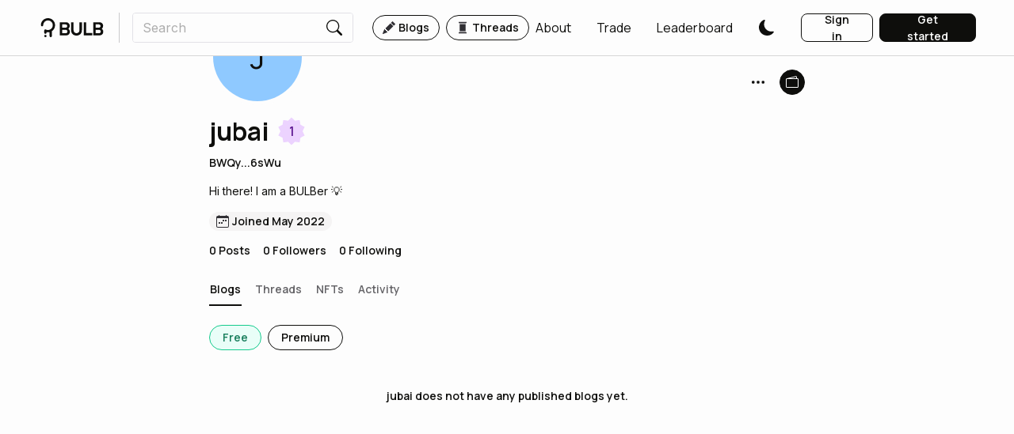

--- FILE ---
content_type: text/html; charset=utf-8
request_url: https://www.bulbapp.io/u/BWQyN91SaXiVFMg4MFYsYZxrXEM1fLJTrLNK8vCm6sWu/jubai
body_size: 6097
content:
<!DOCTYPE html><html><meta charSet="utf-8"/><link rel="preconnect" href="https://fonts.googleapis.com"/><link rel="preconnect" href="https://fonts.gstatic.com" crossorigin=""/><link rel="preload" href="https://fonts.googleapis.com/css2?family=Manrope:wght@200;300;400;500;600;700;800&amp;display=swap" as="style"/><link rel="preload" href="https://fonts.googleapis.com/css2?family=Inter:wght@100;200;300;400;500;600;700;800;900&amp;family=Manrope:wght@200;300;400;500;600;700;800&amp;display=swap" as="style"/><meta name="naver-site-verification" content="66c20ef0e104948c55738949e15d8d592c66b4cc"/><head><meta charSet="utf-8"/><meta name="viewport" content="initial-scale=1.0, width=device-width"/><link rel="apple-touch-icon" sizes="180x180" href="/apple-touch-icon.png"/><link rel="icon" type="image/png" sizes="32x32" href="/favicon-32x32.png"/><link rel="icon" type="image/png" sizes="16x16" href="/favicon-16x16.png"/><link rel="manifest" href="/site.webmanifest"/><link rel="mask-icon" href="/safari-pinned-tab.svg" color="#0e0e0c"/><meta name="msapplication-TileColor" content="#0e0e0c"/><meta name="theme-color" content="#ffffff"/><title>jubai | BULB</title><meta name="description" content="Read, react, comment and share blogs from jubai on BULB. Hi there! I am a BULBer 💡. Join jubai and thousands of readers and writers using BULB to express their ideas, passion and knowledge with an engaged Web3 community."/><meta name="og:title" content="jubai | BULB"/><meta name="og:description" content="Read, react, comment and share blogs from jubai on BULB. Hi there! I am a BULBer 💡. Join jubai and thousands of readers and writers using BULB to express their ideas, passion and knowledge with an engaged Web3 community."/><meta name="og:image" content="https://cdn.bulbapp.io/assets/heroes/write_to_earn_read_to_earn.png"/><meta property="og:url" content="https://www.bulbapp.io/u/BWQyN91SaXiVFMg4MFYsYZxrXEM1fLJTrLNK8vCm6sWu/jubai"/><meta name="image" content="https://cdn.bulbapp.io/assets/heroes/write_to_earn_read_to_earn.png"/><meta name="author" content="jubai"/><meta name="twitter:card" content="summary"/><meta name="twitter:title" content="jubai | BULB"/><meta name="twitter:description" content="Read, react, comment and share blogs from jubai on BULB. Hi there! I am a BULBer 💡. Join jubai and thousands of readers and writers using BULB to express their ideas, passion and knowledge with an engaged Web3 community."/><meta name="twitter:image" content="https://cdn.bulbapp.io/assets/heroes/write_to_earn_read_to_earn.png"/><link rel="canonical" href="https://www.bulbapp.io/u/BWQyN91SaXiVFMg4MFYsYZxrXEM1fLJTrLNK8vCm6sWu/jubai"/><meta name="robots" content="index,follow"/><meta name="apple-itunes-app" content="app-id=6737652767, app-argument=https://www.bulbapp.io/u/BWQyN91SaXiVFMg4MFYsYZxrXEM1fLJTrLNK8vCm6sWu/jubai"/><meta name="google-adsense-account" content="ca-pub-2227509649054182"/><meta name="next-head-count" content="25"/><link rel="preload" href="https://cdn.bulbapp.io/apps/frontend/_next/static/css/54cb9bd736c03b8b.css" as="style"/><link rel="stylesheet" href="https://cdn.bulbapp.io/apps/frontend/_next/static/css/54cb9bd736c03b8b.css" data-n-g=""/><link rel="preload" href="https://cdn.bulbapp.io/apps/frontend/_next/static/css/7094d85bfa8b3088.css" as="style"/><link rel="stylesheet" href="https://cdn.bulbapp.io/apps/frontend/_next/static/css/7094d85bfa8b3088.css" data-n-p=""/><link rel="preload" href="https://cdn.bulbapp.io/apps/frontend/_next/static/css/5c6b0adeb75522b4.css" as="style"/><link rel="stylesheet" href="https://cdn.bulbapp.io/apps/frontend/_next/static/css/5c6b0adeb75522b4.css"/><link rel="preload" href="https://cdn.bulbapp.io/apps/frontend/_next/static/css/4067aca684d9dc0a.css" as="style"/><link rel="stylesheet" href="https://cdn.bulbapp.io/apps/frontend/_next/static/css/4067aca684d9dc0a.css"/><noscript data-n-css=""></noscript><script defer="" nomodule="" src="https://cdn.bulbapp.io/apps/frontend/_next/static/chunks/polyfills-c67a75d1b6f99dc8.js"></script><script defer="" src="https://cdn.bulbapp.io/apps/frontend/_next/static/chunks/8015bd09-fad0ab5030f0a453.js"></script><script defer="" src="https://cdn.bulbapp.io/apps/frontend/_next/static/chunks/702-0922835ec9fb1189.js"></script><script defer="" src="https://cdn.bulbapp.io/apps/frontend/_next/static/chunks/2320-befc1b0aa53a0346.js"></script><script defer="" src="https://cdn.bulbapp.io/apps/frontend/_next/static/chunks/7073.8021a0da04f2fae8.js"></script><script defer="" src="https://cdn.bulbapp.io/apps/frontend/_next/static/chunks/1592.8cc8f35284fc8207.js"></script><script defer="" src="https://cdn.bulbapp.io/apps/frontend/_next/static/chunks/9328-8417da96b59a520b.js"></script><script defer="" src="https://cdn.bulbapp.io/apps/frontend/_next/static/chunks/1681.7e9c10abf6494860.js"></script><script defer="" src="https://cdn.bulbapp.io/apps/frontend/_next/static/chunks/9155-bdfa03ff636da7e6.js"></script><script defer="" src="https://cdn.bulbapp.io/apps/frontend/_next/static/chunks/2305.9663108418e89b12.js"></script><script defer="" src="https://cdn.bulbapp.io/apps/frontend/_next/static/chunks/3841.399506854e8219af.js"></script><script defer="" src="https://cdn.bulbapp.io/apps/frontend/_next/static/chunks/5225-2a9122b0e1525d1f.js"></script><script defer="" src="https://cdn.bulbapp.io/apps/frontend/_next/static/chunks/3351.e00be31c94038b08.js"></script><script defer="" src="https://cdn.bulbapp.io/apps/frontend/_next/static/chunks/9402.fe1601d85defeb01.js"></script><script src="https://cdn.bulbapp.io/apps/frontend/_next/static/chunks/webpack-e47e100b5f3b0e9f.js" defer=""></script><script src="https://cdn.bulbapp.io/apps/frontend/_next/static/chunks/framework-fa5a475b7c40bcad.js" defer=""></script><script src="https://cdn.bulbapp.io/apps/frontend/_next/static/chunks/main-9e4ffbfe6122172b.js" defer=""></script><script src="https://cdn.bulbapp.io/apps/frontend/_next/static/chunks/pages/_app-e8c6d81041c74d38.js" defer=""></script><script src="https://cdn.bulbapp.io/apps/frontend/_next/static/chunks/5785-22c6282cea15a673.js" defer=""></script><script src="https://cdn.bulbapp.io/apps/frontend/_next/static/chunks/4316-15da4f55915cfe69.js" defer=""></script><script src="https://cdn.bulbapp.io/apps/frontend/_next/static/chunks/8286-26dcc0df88411fa6.js" defer=""></script><script src="https://cdn.bulbapp.io/apps/frontend/_next/static/chunks/782-5267ecc3db4463ea.js" defer=""></script><script src="https://cdn.bulbapp.io/apps/frontend/_next/static/chunks/984-e4a20beead80b1f5.js" defer=""></script><script src="https://cdn.bulbapp.io/apps/frontend/_next/static/chunks/2917-3d2535347a4d2613.js" defer=""></script><script src="https://cdn.bulbapp.io/apps/frontend/_next/static/chunks/7016-5d14d99497627353.js" defer=""></script><script src="https://cdn.bulbapp.io/apps/frontend/_next/static/chunks/4235-aad75aa472e95e10.js" defer=""></script><script src="https://cdn.bulbapp.io/apps/frontend/_next/static/chunks/9928-dd73bbc1f9aa41de.js" defer=""></script><script src="https://cdn.bulbapp.io/apps/frontend/_next/static/chunks/1932-b01f59ff4846fe0b.js" defer=""></script><script src="https://cdn.bulbapp.io/apps/frontend/_next/static/chunks/7311-a5de072012a78fcd.js" defer=""></script><script src="https://cdn.bulbapp.io/apps/frontend/_next/static/chunks/2774-a7f5221bc02acdbe.js" defer=""></script><script src="https://cdn.bulbapp.io/apps/frontend/_next/static/chunks/8628-838d708ba9328fb4.js" defer=""></script><script src="https://cdn.bulbapp.io/apps/frontend/_next/static/chunks/5832-3c9596fcc4363cca.js" defer=""></script><script src="https://cdn.bulbapp.io/apps/frontend/_next/static/chunks/3642-8d55cf6ff1faf1a2.js" defer=""></script><script src="https://cdn.bulbapp.io/apps/frontend/_next/static/chunks/3322-4cc6eb24761dc944.js" defer=""></script><script src="https://cdn.bulbapp.io/apps/frontend/_next/static/chunks/pages/u/%5B_id%5D/%5B_username%5D-ef9ac03d808e40bc.js" defer=""></script><script src="https://cdn.bulbapp.io/apps/frontend/_next/static/R07l2XV9tGTXlA7ptQb5F/_buildManifest.js" defer=""></script><script src="https://cdn.bulbapp.io/apps/frontend/_next/static/R07l2XV9tGTXlA7ptQb5F/_ssgManifest.js" defer=""></script></head><body data-bs-theme="light"><div id="__next" data-reactroot=""><link rel="preconnect" href="https://www.google.com"/><link rel="preconnect" href="https://www.gstatic.com" crossorigin="anonymous"/><script id="google-recaptcha-v3"></script><div><div><div class="bulb-navigation-container"><nav class="px-5 py-3 bulb-navigation navbar navbar-expand navbar-light fixed-top"><a href="/" class="d-flex flex-row align-items-center navbar-brand"><span class="icon"><svg xmlns="http://www.w3.org/2000/svg" viewBox="0 0 82 25" class="glyph" width="86" height="24" fill="currentColor"><circle cx="5.9" cy="23.5" r="1.5"></circle><path d="M18.6 9.14v.31c0 3.21-1.67 6.04-4.19 7.67v6.38c0 .82-.67 1.49-1.5 1.49s-1.5-.67-1.5-1.49v-5.12c-.63.15-1.29.22-1.96.22h-.31c-.6 0-1.18-.06-1.74-.17v.67c0 .52-.29 1.02-.74 1.29-.23.14-.5.21-.76.21-.5 0-.98-.26-1.25-.68-.17-.26-.25-.55-.25-.86V16.3a1.498 1.498 0 0 1 2.08-1.38c.22.1.43.2.66.28s.46.15.7.21.47.1.71.12c.5.06 1 .07 1.5 0 .44-.05.88-.15 1.3-.3s.81-.33 1.19-.56.72-.49 1.04-.78c.06-.06.12-.11.18-.17 1.14-1.14 1.85-2.72 1.85-4.45s-.71-3.31-1.85-4.46c-1.14-1.14-2.72-1.85-4.45-1.85S6 3.67 4.85 4.81A6.317 6.317 0 0 0 3 9.22v.05c-.03.81-.69 1.45-1.49 1.45s-1.5-.67-1.5-1.5v-.11C0 4.11 4.11 0 9.14 0h.31c5.03 0 9.15 4.11 9.15 9.14Z" fill-rule="evenodd"></path><g><path d="M24.9 22.6V5.4h8c1.5 0 2.7.4 3.6 1.3.9.9 1.4 2 1.4 3.5 0 1.1-.3 2-.9 2.8-.3.4-.6.7-.9.9v.1c.4.2.7.5 1 .9.7.8 1 1.8 1 2.9 0 1.4-.5 2.6-1.4 3.5s-2.1 1.3-3.6 1.3h-8.2Zm3.2-10.1h4.4c.6 0 1.1-.2 1.5-.6.4-.4.6-.9.6-1.5 0-.7-.2-1.2-.6-1.6-.4-.4-.9-.6-1.5-.6h-4.4v4.3Zm0 7.3h4.7c.6 0 1-.2 1.5-.6.4-.4.6-1 .6-1.6s-.2-1.1-.6-1.6c-.4-.4-.9-.6-1.5-.6h-4.7v4.4ZM39.7 15.6V5.4h3.2v10.2c0 1.2.4 2.2 1.1 3 .8.8 1.7 1.2 2.8 1.2s2-.4 2.8-1.2c.8-.8 1.1-1.8 1.1-3V5.4h3.2v10.2c0 2.2-.6 4-1.9 5.3-1.3 1.3-3 2-5.2 2s-3.9-.7-5.2-2c-1.2-1.3-1.9-3.1-1.9-5.3ZM56.3 22.6V5.4h3.2v14.1h8.1v3.1H56.3ZM68.8 22.6V5.4h8c1.5 0 2.7.4 3.6 1.3.9.9 1.4 2 1.4 3.5 0 1.1-.3 2-.9 2.8-.3.4-.6.7-.9.9v.1c.4.2.7.5 1 .9.7.8 1 1.8 1 2.9 0 1.4-.5 2.6-1.4 3.5s-2.1 1.3-3.6 1.3h-8.2Zm3.1-10.1h4.4c.6 0 1.1-.2 1.5-.6.4-.4.6-.9.6-1.5 0-.7-.2-1.2-.6-1.6-.4-.4-.9-.6-1.5-.6h-4.4v4.3Zm0 7.3h4.7c.6 0 1-.2 1.5-.6.4-.4.6-1 .6-1.6s-.2-1.1-.6-1.6c-.4-.4-.9-.6-1.5-.6h-4.7v4.4Z"></path></g></svg></span></a><div class="me-3 vr"></div><div class="me-auto navbar-nav"><div class="d-flex flex-row"><div><form class="position-relative"><div><div class="bulb-search-text-input form-group"><div class="bulb-text-input input-group"><input placeholder="Search" value="" name="Search" class="pe-0 form-control"/><span class="input-group-text"><button class="bulb-btn bulb-btn-spacing-none bulb-btn-transparent position-relative btn btn-transparent"><span class="d-flex flex-row justify-content-center align-items-center h-100"><span class="d-flex flex-row align-items-center h-100"><span class="icon"><svg xmlns="http://www.w3.org/2000/svg" fill="currentColor" viewBox="0 0 16 16" class="glyph" width="20" height="20"><path d="M11.742 10.344a6.5 6.5 0 1 0-1.397 1.398h-.001c.03.04.062.078.098.115l3.85 3.85a1 1 0 0 0 1.415-1.414l-3.85-3.85a1.007 1.007 0 0 0-.115-.1zM12 6.5a5.5 5.5 0 1 1-11 0 5.5 5.5 0 0 1 11 0z"></path></svg></span></span></span></button></span></div></div></div><div class="position-absolute h-fit w-100 rounded bulb-search-results"><div class="row"></div></div></form></div><div class="bulb-space flex-row bulb-space-align-center ms-4 d-flex flex-row align-items-center"><div class="bulb-space-item h-fit" style="margin-right:8px"><a href="/" class="bulb-tag-href"><div class="bulb-tag bulb-tag-teal bulb-tag-checkable bulb-tag-size-lg bulb-tag-bordered bulb-tag-rounded bulb-tag-spacing-md user-select-none"><span class="bulb-tag-icon"><span class="icon"><svg xmlns="http://www.w3.org/2000/svg" fill="currentColor" viewBox="0 0 16 16" class="glyph" width="16" height="16"><path d="M12.854.146a.5.5 0 0 0-.707 0L10.5 1.793 14.207 5.5l1.647-1.646a.5.5 0 0 0 0-.708l-3-3zm.646 6.061L9.793 2.5 3.293 9H3.5a.5.5 0 0 1 .5.5v.5h.5a.5.5 0 0 1 .5.5v.5h.5a.5.5 0 0 1 .5.5v.5h.5a.5.5 0 0 1 .5.5v.207l6.5-6.5zm-7.468 7.468A.5.5 0 0 1 6 13.5V13h-.5a.5.5 0 0 1-.5-.5V12h-.5a.5.5 0 0 1-.5-.5V11h-.5a.5.5 0 0 1-.5-.5V10h-.5a.499.499 0 0 1-.175-.032l-.179.178a.5.5 0 0 0-.11.168l-2 5a.5.5 0 0 0 .65.65l5-2a.5.5 0 0 0 .168-.11l.178-.178z"></path></svg></span></span><span class="bulb-tag-content">Blogs</span></div></a></div><div class="bulb-space-item h-fit"><a href="/thread" class="bulb-tag-href"><div class="bulb-tag bulb-tag-teal bulb-tag-checkable bulb-tag-size-lg bulb-tag-bordered bulb-tag-rounded bulb-tag-spacing-md user-select-none"><span class="bulb-tag-icon"><span class="icon"><svg xmlns="http://www.w3.org/2000/svg" xml:space="preserve" viewBox="0 0 35 35" class="glyph" width="16" height="16" fill="currentColor"><path d="M9.5 5.5h16c1.7 0 3-1.3 3-3 0-.6-.4-1-1-1h-20c-.6 0-1 .4-1 1 0 1.7 1.3 3 3 3zM25.5 29.5h-16c-1.7 0-3 1.3-3 3 0 .6.4 1 1 1h20c.6 0 1-.4 1-1 0-1.7-1.3-3-3-3zM9.5 7.5h16v20h-16z"></path></svg></span></span><span class="bulb-tag-content">Threads</span></div></a></div></div></div></div><div class="ms-auto navbar-nav"><div class="bulb-space flex-row bulb-space-align-end ms-2 align-items-center"><div class="bulb-space-item h-fit"><a class="me-4 d-flex flex-row bulb-link-dark" href="/about" target="_self" rel="noopener noreferrer" role="button"><span class="d-flex flex-row align-items-center overflow-hidden">About</span></a></div><div class="bulb-space-item h-fit" style="margin-left:8px"><a class="me-4 d-flex flex-row bulb-link-dark" href="/swap" target="_self" rel="noopener noreferrer" role="button"><span class="d-flex flex-row align-items-center overflow-hidden">Trade</span></a></div><div class="bulb-space-item h-fit" style="margin-left:8px"><a class="me-4 d-flex flex-row bulb-link-dark" href="/leaderboard" target="_self" rel="noopener noreferrer" role="button"><span class="d-flex flex-row align-items-center overflow-hidden">Leaderboard</span></a></div><div class="bulb-space-item h-fit" style="margin-left:8px"><div class="d-flex flex-row align-items-center"><button class="bulb-btn styles_themeButton__W_S_0 me-4 bulb-btn-spacing-none bulb-btn-transparent position-relative btn btn-transparent"><span class="d-flex flex-row justify-content-center align-items-center h-100"><span class="d-flex flex-row align-items-center h-100"><span class="icon"><svg xmlns="http://www.w3.org/2000/svg" fill="currentColor" viewBox="0 0 16 16" class="glyph styles_themeButtonIcon__dSkdM styles_darkTheme__AbBi_" width="20" height="20"><path d="M6 .278a.768.768 0 0 1 .08.858 7.208 7.208 0 0 0-.878 3.46c0 4.021 3.278 7.277 7.318 7.277.527 0 1.04-.055 1.533-.16a.787.787 0 0 1 .81.316.733.733 0 0 1-.031.893A8.349 8.349 0 0 1 8.344 16C3.734 16 0 12.286 0 7.71 0 4.266 2.114 1.312 5.124.06A.752.752 0 0 1 6 .278z"></path></svg></span></span></span></button></div></div></div><div class="ms-2"><div class="bulb-space flex-row bulb-space-align-center"><div class="bulb-space-item h-fit" style="margin-right:8px"><button id="login_signinbutton" class="bulb-btn bulb-btn-spacing-md bulb-btn-outline-dark bulb-btn-outline-light-dark-mode w-100 position-relative btn btn-outline-dark"><span class="d-flex flex-row justify-content-center align-items-center h-100"><span class="d-flex flex-row align-items-center h-100">Sign in</span></span></button></div><div class="bulb-space-item h-fit"><button id="register_getstartedbutton" class="bulb-btn bulb-btn-spacing-md bulb-btn-dark bulb-btn-light-dark-mode w-100 position-relative btn btn-dark"><span class="d-flex flex-row justify-content-center align-items-center h-100"><span class="d-flex flex-row align-items-center h-100">Get started</span></span></button></div></div></div></div></nav></div></div><div style="overflow-y:unset"><main class="App"><div><div class="justify-content-center row"><div class="layout-md row"><div class="row"><div class="row"><div class="bulb-profile-background bulb-default-profile-background"></div></div><div class="px-3 px-sm-4 row"><div style="max-height:64px" class="mb-2 row"><div class="h-100 position-relative col"><div class="w-fit top-50 start-0 translate-y-middle"><span class="d-flex flex-row justify-content-center align-items-center"><span class="d-flex flex-row align-items-center overflow-hidden" role="button"><span class=""><div class="border border-5 rounded-circle border-light d-flex flex-row align-items-center"><div class="d-flex flex-row justify-content-center align-items-center rounded-circle text-dark" style="background-color:#8FC9FF;width:112px;height:112px"><span class="bulb-avatar-name-xxl">J</span></div></div></span></span></span></div></div><div class="h-100 d-flex flex-row justify-content-end col"><div class="row"><div class="bulb-space flex-row bulb-space-align-center"><div class="bulb-space-item h-fit" style="margin-right:16px"><div class="dropdown"><div class="d-flex flex-row justify-content-center w-fit" role="button"><button class="bulb-btn bulb-btn-spacing-none bulb-btn-transparent position-relative btn btn-transparent"><span class="d-flex flex-row justify-content-center align-items-center h-100"><span class="d-flex flex-row align-items-center h-100"><span class="icon"><svg xmlns="http://www.w3.org/2000/svg" fill="currentColor" viewBox="0 0 16 16" class="glyph" width="20" height="20"><path d="M3 9.5a1.5 1.5 0 1 1 0-3 1.5 1.5 0 0 1 0 3zm5 0a1.5 1.5 0 1 1 0-3 1.5 1.5 0 0 1 0 3zm5 0a1.5 1.5 0 1 1 0-3 1.5 1.5 0 0 1 0 3z"></path></svg></span></span></span></button></div></div></div><div class="bulb-space-item h-fit"><div><button style="width:32px;height:32px" class="bulb-btn bulb-btn-spacing-none bulb-btn-dark bulb-btn-light-dark-mode bulb-btn-rounded position-relative btn btn-dark"><span class="d-flex flex-row justify-content-center align-items-center h-100"><span class="d-flex flex-row align-items-center h-100"><span class="icon"><svg xmlns="http://www.w3.org/2000/svg" fill="currentColor" viewBox="0 0 16 16" class="glyph" width="16" height="16"><path d="M12.136.326A1.5 1.5 0 0 1 14 1.78V3h.5A1.5 1.5 0 0 1 16 4.5v9a1.5 1.5 0 0 1-1.5 1.5h-13A1.5 1.5 0 0 1 0 13.5v-9a1.5 1.5 0 0 1 1.432-1.499L12.136.326zM5.562 3H13V1.78a.5.5 0 0 0-.621-.484L5.562 3zM1.5 4a.5.5 0 0 0-.5.5v9a.5.5 0 0 0 .5.5h13a.5.5 0 0 0 .5-.5v-9a.5.5 0 0 0-.5-.5h-13z"></path></svg></span></span></span></button></div></div></div></div></div></div><div class="mb-3 row"><div class="row"><div class="bulb-space flex-row flex-wrap bulb-space-align-center"><div class="bulb-space-item h-fit" style="margin-right:8px;margin-bottom:8px"><h2 class="bulb-typography bulb-typography-h600 Profile_ProfileName___JyBv text-truncate mb-0" heading="600">jubai</h2></div><div class="bulb-space-item h-fit" style="margin-bottom:8px"><div><div class="text-center lh-1 position-relative w-fit" data-testid="user-level-badge"><span class="icon"><svg viewBox="0 0 30.5 32" fill="currentColor" xmlns="http://www.w3.org/2000/svg" class="glyph" width="40" height="40"><path d="m15.217 2 3.461 3.348 4.768-.674.832 4.743 4.254 2.257L26.417 16l2.115 4.326-4.254 2.257-.832 4.743-4.768-.674L15.218 30l-3.462-3.348-4.768.674-.832-4.743-4.254-2.257L4.017 16l-2.115-4.326 4.254-2.257.832-4.743 4.768.674L15.217 2Z" fill="#ECD3FF"></path></svg></span><span class="position-absolute top-50 start-50 bulb-level-badge badge-level-value bulb-level-badge-md">1</span></div></div></div></div></div><div class="row"><span class="bulb-typography bulb-typography-bold bulb-typography-span w-fit link-dark" role="button">BWQy...6sWu</span></div></div><div class="mb-3 row"><span class="bulb-typography bulb-typography-span font-inter _bio w-fit">Hi there! I am a BULBer 💡</span></div><div class="mb-1 row"><div class="bulb-space flex-row flex-wrap bulb-space-align-center"><div class="bulb-space-item h-fit" style="margin-bottom:8px"><div class="bulb-tag bulb-tag-checked bulb-tag-size-sm bulb-tag-rounded bulb-tag-spacing-undefined user-select-none"><span class="bulb-tag-icon"><span class="icon"><svg xmlns="http://www.w3.org/2000/svg" fill="currentColor" viewBox="0 0 16 16" class="glyph" width="16" height="16"><path d="M11 6.5a.5.5 0 0 1 .5-.5h1a.5.5 0 0 1 .5.5v1a.5.5 0 0 1-.5.5h-1a.5.5 0 0 1-.5-.5v-1zm-3 0a.5.5 0 0 1 .5-.5h1a.5.5 0 0 1 .5.5v1a.5.5 0 0 1-.5.5h-1a.5.5 0 0 1-.5-.5v-1zm-5 3a.5.5 0 0 1 .5-.5h1a.5.5 0 0 1 .5.5v1a.5.5 0 0 1-.5.5h-1a.5.5 0 0 1-.5-.5v-1zm3 0a.5.5 0 0 1 .5-.5h1a.5.5 0 0 1 .5.5v1a.5.5 0 0 1-.5.5h-1a.5.5 0 0 1-.5-.5v-1z"></path><path d="M3.5 0a.5.5 0 0 1 .5.5V1h8V.5a.5.5 0 0 1 1 0V1h1a2 2 0 0 1 2 2v11a2 2 0 0 1-2 2H2a2 2 0 0 1-2-2V3a2 2 0 0 1 2-2h1V.5a.5.5 0 0 1 .5-.5zM1 4v10a1 1 0 0 0 1 1h12a1 1 0 0 0 1-1V4H1z"></path></svg></span></span><span class="bulb-tag-content">Joined May 2022</span></div></div></div></div><div class="mb-4 row"><div class="bulb-space flex-row bulb-space-align-center _follow w-fit"><div class="bulb-space-item h-fit" style="margin-right:16px"><span class="bulb-typography bulb-typography-bold bulb-typography-span" role="button">0<!-- --> Posts</span></div><div class="bulb-space-item h-fit" style="margin-right:16px"><span class="bulb-typography bulb-typography-bold bulb-typography-span link-dark" role="button">0<!-- --> Followers</span></div><div class="bulb-space-item h-fit"><span class="bulb-typography bulb-typography-bold bulb-typography-span link-dark" role="button">0<!-- --> Following</span></div></div></div></div></div><div class="row"><div class="mb-4 px-3 px-sm-4 row"><div class="d-flex flex-row align-items-center col"><div class="position-relative row"><div class="d-flex flex-row hide-scroll bulb-tabselector"><div class="w-fit h-100 pb-2 w-fit h-100 pb-2 bulb-tabselector-tab-active"><button class="bulb-btn bulb-tabselector-tab-active-text h-100 bulb-btn-spacing-none bulb-btn-link position-relative btn btn-link"><span class="d-flex flex-row justify-content-center align-items-center h-100"><span class="d-flex flex-row align-items-center h-100"><span class="text-nowrap">Blogs</span></span></span></button></div><div class="w-fit h-100 pb-2 ms-3"><button class="bulb-btn text-muted h-100 bulb-btn-spacing-none bulb-btn-link position-relative btn btn-link"><span class="d-flex flex-row justify-content-center align-items-center h-100"><span class="d-flex flex-row align-items-center h-100"><span class="text-nowrap">Threads</span></span></span></button></div><div class="w-fit h-100 pb-2 ms-3"><button class="bulb-btn text-muted h-100 bulb-btn-spacing-none bulb-btn-link position-relative btn btn-link"><span class="d-flex flex-row justify-content-center align-items-center h-100"><span class="d-flex flex-row align-items-center h-100"><span class="text-nowrap">NFTs</span></span></span></button></div><div class="w-fit h-100 pb-2 ms-3"><button class="bulb-btn text-muted h-100 bulb-btn-spacing-none bulb-btn-link position-relative btn btn-link"><span class="d-flex flex-row justify-content-center align-items-center h-100"><span class="d-flex flex-row align-items-center h-100"><span class="text-nowrap">Activity</span></span></span></button></div></div><button class="bulb-btn position-absolute bulb-tabselector-arrow bulb-tabselector-arrow-left bg-dark translate-y-middle bulb-tabselector-arrow-fade-out bulb-btn-spacing-none bulb-btn-transparent position-relative btn btn-transparent"><span class="d-flex flex-row justify-content-center align-items-center h-100"><span class="d-flex flex-row align-items-center h-100"><span class="icon"><svg xmlns="http://www.w3.org/2000/svg" fill="currentColor" viewBox="0 0 16 16" class="glyph" width="20" height="20" color="var(--bs-light)"><path fill-rule="evenodd" d="M11.354 1.646a.5.5 0 0 1 0 .708L5.707 8l5.647 5.646a.5.5 0 0 1-.708.708l-6-6a.5.5 0 0 1 0-.708l6-6a.5.5 0 0 1 .708 0z"></path></svg></span></span></span></button><button class="bulb-btn position-absolute bulb-tabselector-arrow bulb-tabselector-arrow-right bg-dark translate-y-middle bulb-tabselector-arrow-fade-out bulb-btn-spacing-none bulb-btn-transparent position-relative btn btn-transparent"><span class="d-flex flex-row justify-content-center align-items-center h-100"><span class="d-flex flex-row align-items-center h-100"><span class="icon"><svg xmlns="http://www.w3.org/2000/svg" fill="currentColor" viewBox="0 0 16 16" class="glyph" width="20" height="20" color="var(--bs-light)"><path fill-rule="evenodd" d="M4.646 1.646a.5.5 0 0 1 .708 0l6 6a.5.5 0 0 1 0 .708l-6 6a.5.5 0 0 1-.708-.708L10.293 8 4.646 2.354a.5.5 0 0 1 0-.708z"></path></svg></span></span></span></button></div></div></div><div class="row"><div class="px-3 px-sm-4 row"><div class="mb-4 row"><div><div class="react-horizontal-scrolling-menu--wrapper "><div class="react-horizontal-scrolling-menu--scroll-container "><div class="react-horizontal-scrolling-menu--item " data-index="0"><div class="bulb-space flex-row bulb-space-align-center"><div class="bulb-space-item h-fit" style="margin-right:8px"><div class="bulb-tag bulb-tag-teal bulb-tag-checkable bulb-tag-checked bulb-tag-size-lg bulb-tag-bordered bulb-tag-rounded bulb-tag-spacing-lg user-select-none"><span class="bulb-tag-content">Free</span></div></div><div class="bulb-space-item h-fit"><div class="bulb-tag bulb-tag-teal bulb-tag-checkable bulb-tag-size-lg bulb-tag-bordered bulb-tag-rounded bulb-tag-spacing-lg user-select-none"><span class="bulb-tag-content">Premium</span></div></div></div></div></div></div></div></div><div class="row"><div class="mb-4 row"></div><div class="row"><div class="infinite-scroll-component__outerdiv"><div class="infinite-scroll-component overflow-visible" style="height:auto;overflow:auto;-webkit-overflow-scrolling:touch"></div></div><span class="bulb-typography bulb-typography-bold bulb-typography-span text-center">jubai<!-- --> does not have any published blogs yet.</span></div></div></div></div></div></div><canvas style="position:fixed;pointer-events:none;width:100%;height:100%;top:0;left:0;z-index:2000" class="confetti"></canvas></div></div></main></div></div><div class="Toastify"></div></div><script id="__NEXT_DATA__" type="application/json">{"props":{"pageProps":{"_user":{"Id":"BWQyN91SaXiVFMg4MFYsYZxrXEM1fLJTrLNK8vCm6sWu","Username":"jubai","Email":null,"Bio":null,"Profile":null,"Statistics":{"CurrentModerator":0,"CurrentReactor":0,"CurrentReader":0,"CurrentSharer":0,"CurrentTalker":0,"CurrentWriter":0,"Followers":0,"Following":0,"Moderator":0,"Posts":0,"Reactor":1,"Reader":2,"Sharer":0,"Talker":2,"Threads":0,"TotalPoints":0,"Writer":0,"Level":1,"LevelThreshold":100},"Energy":20,"Capacity":20,"Points":0,"DateJoined":"2022-05-18T12:20:00.482083Z","Tokens":0,"Metadata":null,"Status":null,"FollowId":null,"EmailSubscriptionId":null,"BlockId":null,"BoostId":null,"BioText":null},"_publishedPosts":{"Posts":[],"LastKey":null},"_draftPosts":{"Posts":[],"LastKey":null},"_freePosts":{"Posts":[],"LastKey":null},"_premiumPosts":{"Posts":[],"LastKey":null},"_isAuthor":false},"isLoggedIn":false,"deviceType":"desktop","__N_SSP":true},"page":"/u/[_id]/[_username]","query":{"_id":"BWQyN91SaXiVFMg4MFYsYZxrXEM1fLJTrLNK8vCm6sWu","_username":"jubai"},"buildId":"R07l2XV9tGTXlA7ptQb5F","assetPrefix":"https://cdn.bulbapp.io/apps/frontend","isFallback":false,"dynamicIds":[12208,72305,33841,55225,64235],"gssp":true,"customServer":true,"appGip":true,"scriptLoader":[]}</script></body></html>

--- FILE ---
content_type: application/x-javascript
request_url: https://cdn.bulbapp.io/apps/frontend/_next/static/chunks/2774-a7f5221bc02acdbe.js
body_size: 1065
content:
"use strict";(self.webpackChunk_N_E=self.webpackChunk_N_E||[]).push([[2774],{42774:function(t,e,s){s.d(e,{Z:function(){return h}});var n=s(17340),r=s(54499),a=s(52234),u=s(65353),o=s(67294),i=s(38521),c=s(417),l=s(9193),p=s(22591),g=s(81343);function h(){var t=arguments.length>0&&void 0!==arguments[0]?arguments[0]:[],e=arguments.length>1&&void 0!==arguments[1]?arguments[1]:null,s=(0,o.useState)([]),h=s[0],f=s[1],d=(0,o.useState)(),y=d[0],_=d[1],P=(0,o.useState)(!0),m=P[0],L=P[1],b=(0,o.useState)([]),Z=b[0],w=b[1],v=(0,o.useState)(),B=v[0],S=v[1],T=(0,o.useState)(!0),k=T[0],V=T[1],z=(0,o.useState)(t),C=z[0],K=z[1],I=(0,o.useState)(e),R=I[0],A=I[1],D=(0,o.useState)(!1),F=D[0],E=D[1],W=(0,o.useState)([]),q=W[0],G=W[1],J=(0,o.useState)(),M=J[0],N=J[1],X=(0,o.useState)(!1),H=X[0],U=X[1],j=(0,c.I)().userId;function x(t,e){return O.apply(this,arguments)}function O(){return O=(0,n.Z)((function(t,e){return(0,u.__generator)(this,(function(s){switch(s.label){case 0:return[4,(0,g.Vz)(p.LBs,(0,r.Z)({user_id:t,mode:l.GJX},e||{}))];case 1:return[2,s.sent()]}}))})),O.apply(this,arguments)}function Q(t,e){return Y.apply(this,arguments)}function Y(){return Y=(0,n.Z)((function(t,e){return(0,u.__generator)(this,(function(s){switch(s.label){case 0:return[4,(0,g.Vz)(p.LBs,(0,r.Z)({user_id:t,mode:l.lcA},e||{}))];case 1:return[2,s.sent()]}}))})),Y.apply(this,arguments)}function $(){return tt.apply(this,arguments)}function tt(){return(tt=(0,n.Z)((function(){var t,e;return(0,u.__generator)(this,(function(s){switch(s.label){case 0:L(!0),s.label=1;case 1:return s.trys.push([1,3,,4]),[4,(0,g.Vz)(p.LBs,(0,r.Z)({mode:l.d_A},y||{}))];case 2:return t=s.sent(),(0,i.bv)(t.status)&&(e=t.data,f((0,a.Z)(h).concat((0,a.Z)(e.Posts))),_(e.LastKey)),[3,4];case 3:return s.sent(),[3,4];case 4:return L(!1),[2]}}))}))).apply(this,arguments)}function et(t){return st.apply(this,arguments)}function st(){return(st=(0,n.Z)((function(t){var e,s;return(0,u.__generator)(this,(function(n){switch(n.label){case 0:E(!0),n.label=1;case 1:return n.trys.push([1,3,,4]),[4,(0,g.Vz)(p.LBs,(0,r.Z)({mode:l.klI,tag:t,view_mode:l.VHF},R||{}))];case 2:return e=n.sent(),(0,i.bv)(e.status)&&(s=e.data,K((0,a.Z)(C).concat((0,a.Z)(s.Posts))),A(s.LastKey)),[3,4];case 3:return n.sent(),[3,4];case 4:return E(!1),[2]}}))}))).apply(this,arguments)}function nt(t){return rt.apply(this,arguments)}function rt(){return(rt=(0,n.Z)((function(t){var e,s;return(0,u.__generator)(this,(function(n){switch(n.label){case 0:U(!0),n.label=1;case 1:return n.trys.push([1,3,,4]),[4,(0,g.Vz)(p.LBs,(0,r.Z)({mode:l.klI,tag:t,view_mode:l.kLd},M||{}))];case 2:return e=n.sent(),(0,i.bv)(e.status)&&(s=e.data,G((0,a.Z)(q).concat((0,a.Z)(s.Posts))),N(s.LastKey)),[3,4];case 3:return n.sent(),[3,4];case 4:return U(!1),[2]}}))}))).apply(this,arguments)}function at(){return ut.apply(this,arguments)}function ut(){return(ut=(0,n.Z)((function(){var t,e;return(0,u.__generator)(this,(function(s){switch(s.label){case 0:V(!0),s.label=1;case 1:return s.trys.push([1,3,,4]),[4,(0,g.Vz)(p.LBs,(0,r.Z)({user_id:j,mode:l.lcA,view_mode:l.eB_},B||{}))];case 2:return t=s.sent(),(0,i.bv)(t.status)&&(e=t.data,w((0,a.Z)(Z).concat((0,a.Z)(e.Posts))),S(e.LastKey)),[3,4];case 3:return s.sent(),[3,4];case 4:return V(!1),[2]}}))}))).apply(this,arguments)}function ot(t,e,s){return it.apply(this,arguments)}function it(){return it=(0,n.Z)((function(t,e,s){return(0,u.__generator)(this,(function(n){switch(n.label){case 0:return[4,(0,g.Vz)(p.LBs,(0,r.Z)({user_id:t,mode:l.lcA,type:l.v8s,view_mode:e},s||{}))];case 1:return[2,n.sent()]}}))})),it.apply(this,arguments)}function ct(t,e,s){return lt.apply(this,arguments)}function lt(){return lt=(0,n.Z)((function(t,e,s){return(0,u.__generator)(this,(function(n){switch(n.label){case 0:return[4,(0,g.Vz)(p.LBs,(0,r.Z)({user_id:t,mode:l.lcA,type:l.PA6,view_mode:e},s||{}))];case 1:return[2,n.sent()]}}))})),lt.apply(this,arguments)}function pt(t){return gt.apply(this,arguments)}function gt(){return(gt=(0,n.Z)((function(t){return(0,u.__generator)(this,(function(e){switch(e.label){case 0:return[4,(0,g.iC)(p.LBs,t)];case 1:return[2,e.sent()]}}))}))).apply(this,arguments)}function ht(t){return ft.apply(this,arguments)}function ft(){return(ft=(0,n.Z)((function(t){return(0,u.__generator)(this,(function(e){switch(e.label){case 0:return[4,(0,g.iC)(p.LBs,t,{mode:l.GJX})];case 1:return[2,e.sent()]}}))}))).apply(this,arguments)}function dt(t,e,s,n,r,a,u,o,i,c,l,p,g,h){return yt.apply(this,arguments)}function yt(){return(yt=(0,n.Z)((function(t,e,s,n,r,a,o,i,c,l,h,f,d,y){return(0,u.__generator)(this,(function(u){switch(u.label){case 0:return[4,(0,g.c_)(p.LBs,{UserId:j,Title:t,Image:e,Data:s,Mode:n,Type:r,Price:a,Tags:o,Country:i,Language:c,TitleLanguage:l,WordCount:h,Description:f,SendWelcomeEmail:d,RequestSession:y})];case 1:return[2,u.sent()]}}))}))).apply(this,arguments)}function _t(t,e,s,n,r,a,u,o,i,c,l,p,g,h,f){return Pt.apply(this,arguments)}function Pt(){return(Pt=(0,n.Z)((function(t,e,s,n,r,a,o,i,c,l,h,f,d,y,_){return(0,u.__generator)(this,(function(u){switch(u.label){case 0:return[4,(0,g.kq)(p.LBs,t,{Title:e,Image:s,Data:n,Mode:r,Type:a,Price:o,Tags:i,Country:c,Language:l,TitleLanguage:h,WordCount:f,Description:d,SendWelcomeEmail:y,RequestSession:_})];case 1:return[2,u.sent()]}}))}))).apply(this,arguments)}function mt(t){return Lt.apply(this,arguments)}function Lt(){return(Lt=(0,n.Z)((function(t){return(0,u.__generator)(this,(function(e){switch(e.label){case 0:return[4,(0,g.Pk)(p.LBs,t)];case 1:return[2,e.sent()]}}))}))).apply(this,arguments)}return{getPost:pt,getDraftPost:ht,createPost:dt,patchPost:_t,flaggedPosts:h,flaggedPostsLastKey:y,loadingFlaggedPosts:m,getFlaggedPosts:$,setFlaggedPosts:f,deletePost:mt,boostablePosts:Z,boostablePostsLastKey:B,loadingBoostablePosts:k,getBoostablePosts:at,tagRecommendedPosts:C,tagRecommendedPostsLastKey:R,loadingTagRecommendedPosts:F,getTagRecommendedPosts:et,setTagRecommendedPosts:K,tagLatestPosts:q,tagLatestPostsLastKey:M,loadingTagLatestPosts:H,getTagLatestPosts:nt,setTagLatestPosts:G,getFreePosts:ot,getPremiumPosts:ct,getDraftPosts:x,getPublishedPosts:Q}}}}]);

--- FILE ---
content_type: application/x-javascript
request_url: https://cdn.bulbapp.io/apps/frontend/_next/static/chunks/3642-8d55cf6ff1faf1a2.js
body_size: 13887
content:
"use strict";(self.webpackChunk_N_E=self.webpackChunk_N_E||[]).push([[3642],{23642:function(A,e,w){w.d(e,{b:function(){return C},s:function(){return l}});var g=w(85893),t=w(17563),B=w(67294),n=w(40782),c=w(9193),s=w(70396),i=w(36293),f=w(75785),a=w(20443),D=w(78497);function C(A){var e=A.item;return(0,g.jsxs)(f.Row,{className:"d-flex flex-row justify-content-center",role:"button",onClick:e.onClick,children:[(0,g.jsx)("div",{className:"w-fit mb-2",children:e.icon}),(0,g.jsx)("div",{className:"d-flex flex-row justify-content-center",children:(0,g.jsx)(f.Text,{small:!0,className:"text-center",bold:!0,children:e.name})})]})}function l(A){var e=A.title,w=A.authorName,l=A.url,o=A.className,E=(0,B.useCallback)((function(A){if(A===c.Ibm){var g={text:e?"Check out this @bulbappio article: ".concat(e," by ").concat(w):"Check out this @bulbappio thread by ".concat(w),url:l};window.open("https://twitter.com/intent/tweet?".concat((0,t.stringify)(g)))}else if(A===c.fWb){var B={url:l};window.open("https://www.linkedin.com/sharing/share-offsite/?".concat((0,t.stringify)(B)))}else A===c.Zj0&&(navigator.clipboard.writeText(l),n.Am.success("Copied link.",{toastId:s.ow}))}),[e,w,l]),u=(0,B.useMemo)((function(){return[{icon:(0,g.jsx)("div",{className:"d-flex flex-row justify-content-center align-items-center rounded-circle",style:{height:f.SIZE_16,width:f.SIZE_16,backgroundColor:"var(--bs-gray-300)"},children:(0,g.jsx)(i.Z,{size:"xl",color:"var(--bs-dark)"})}),name:"Copy link",onClick:function(){return E(c.Zj0)}},{icon:(0,g.jsx)(D.Z,{size:f.SIZE_16}),name:c.Ibm,onClick:function(){return E(c.Ibm)}},{icon:(0,g.jsx)(a.Z,{size:f.SIZE_16}),name:c.fWb,onClick:function(){return E(c.fWb)}}]}),[E]);return(0,g.jsx)(f.Row,{className:"d-flex flex-row justify-content-center ".concat(o||""),children:(0,g.jsx)(f.Space,{className:"w-fit",size:"md",children:u.map((function(A,e){return(0,g.jsx)(C,{item:A},e)}))})})}},20443:function(A,e,w){var g=w(85893),t=w(75785),B=function(A){var e=A.size;return(0,g.jsx)("img",{width:e,height:e,alt:"LinkedIn",src:"[data-uri]"})};B.defaultProps={size:t.ITEM_MD},e.Z=B},78497:function(A,e,w){w.d(e,{Z:function(){return B}});var g=w(85893),t=w(75785);function B(A){var e=A.size,w=void 0===e?t.ITEM_MD:e;return(0,g.jsxs)("div",{className:"position-relative",style:{width:w,height:w},children:[(0,g.jsx)("div",{className:"position-absolute top-50 start-50 translate-middle",style:{width:w,height:w,zIndex:2},children:(0,g.jsx)("img",{width:w,height:w,alt:"X",src:"[data-uri]"})}),(0,g.jsx)("div",{className:"position-absolute top-50 start-50 translate-middle rounded-circle bg-white",style:{width:w-2,height:w-2,zIndex:1}})]})}},36293:function(A,e,w){w.d(e,{Z:function(){return c}});var g=w(43867),t=w(67294),B=w(61526),n=function(A){return t.createElement("svg",(0,g.pi)({xmlns:"http://www.w3.org/2000/svg",fill:"currentColor",viewBox:"0 0 16 16"},A),t.createElement("path",{d:"M4.715 6.542 3.343 7.914a3 3 0 1 0 4.243 4.243l1.828-1.829A3 3 0 0 0 8.586 5.5L8 6.086a1.002 1.002 0 0 0-.154.199 2 2 0 0 1 .861 3.337L6.88 11.45a2 2 0 1 1-2.83-2.83l.793-.792a4.018 4.018 0 0 1-.128-1.287z"}),t.createElement("path",{d:"M6.586 4.672A3 3 0 0 0 7.414 9.5l.775-.776a2 2 0 0 1-.896-3.346L9.12 3.55a2 2 0 1 1 2.83 2.83l-.793.792c.112.42.155.855.128 1.287l1.372-1.372a3 3 0 1 0-4.243-4.243L6.586 4.672z"}))},c=function(A){var e=A.className,w=A.selected,c=A.size,s=A.appearance,i=A.testId,f=(0,g._T)(A,["className","selected","size","appearance","testId"]);return t.createElement(B.Z,(0,g.pi)({className:e,testId:i,iconComponent:n,selected:w,appearance:s,size:c},f))};c.defaultProps={}}}]);

--- FILE ---
content_type: application/x-javascript
request_url: https://cdn.bulbapp.io/apps/frontend/_next/static/chunks/5832-3c9596fcc4363cca.js
body_size: 2590
content:
"use strict";(self.webpackChunk_N_E=self.webpackChunk_N_E||[]).push([[5832],{21811:function(e,n,i){i.d(n,{G:function(){return d}});var t=i(85893),s=i(38521),l=i(31803),r=i(8617),o=i(63760),a=i(56152),c=i(9029);function d(e){var n=e.value,i=e.appearance;return(0,t.jsx)(a.Z,{className:"w-fit d-flex flex-row align-items-center",content:"".concat(n," BULB Points."),children:(0,t.jsx)(r.Z,{className:"px-0 border-0",color:"transparent",icon:(0,t.jsx)(l.Z,{size:c.C9G}),testId:"points-badge",children:(0,t.jsx)(o.Z,{bold:!0,type:i,children:(0,s.kE)(n)?(0,s.iz)(n):n})})})}},85832:function(e,n,i){i.d(n,{Z:function(){return j}});var t=i(85893),s=i(38521),l=i(36433),r=i(28824),o=i(22591),a=i(75785),c=i(9064),d=i(67377),u=i(87261),x=i(29091),h=i(72849),m={POINT_MULTIPLIER:{icon:(0,t.jsx)("img",{style:{width:42,height:42},src:r.MH}),appearance:"purple"},ENERGY_DISCOUNT:{icon:(0,t.jsx)("img",{style:{width:42,height:42},src:r.cH}),appearance:"yellow"}};function j(e){var n,i,r,j,v,p,f,g=e.item,b=(0,l.Z)(g),N=b.usageDescription,y=b.upgradeDescription,w={name:null===g||void 0===g?void 0:g.Name,type:null===g||void 0===g||null===(n=g.Attributes)||void 0===n?void 0:n.Body,image:null===g||void 0===g?void 0:g.LocalImage,level:null===g||void 0===g||null===(i=g.Attributes)||void 0===i?void 0:i.Level,points:null===g||void 0===g||null===(r=g.Attributes)||void 0===r?void 0:r.Points,pointsThreshold:null===g||void 0===g||null===(j=g.Attributes)||void 0===j?void 0:j.PointsThreshold,rarity:null===g||void 0===g||null===(v=g.Attributes)||void 0===v?void 0:v.Rarity,pointsMultiplier:null===g||void 0===g||null===(p=g.Attributes)||void 0===p?void 0:p.PointsMultiplier,energyDiscount:null===g||void 0===g||null===(f=g.Attributes)||void 0===f?void 0:f.EnergyDiscount},T=w.name,Z=w.type,L=w.level,R=w.rarity,U=w.pointsMultiplier,D=w.energyDiscount,I=null===g||void 0===g?void 0:g.Attributes,M=(0,s.MS)(I),A=function(){return(0,t.jsxs)("div",{className:"mt-sm-4",children:[(0,t.jsxs)(a.Row,{className:"d-flex flex-row align-items-center mb-2",children:[(0,t.jsx)(a.Text,{className:"w-fit me-2",heading:200,children:"Statistics"}),(0,t.jsx)(h.Z,{item:g})]}),(0,t.jsx)(a.Row,{className:"w-100 d-flex flex-row justify-content-between",children:(0,t.jsxs)("div",{className:"d-flex flex-row",children:[(0,t.jsx)(a.NftStatsCard,{icon:m.POINT_MULTIPLIER.icon,appearance:m.POINT_MULTIPLIER.appearance,title:"Points",value:"".concat(U,"x"),offset:"70%",className:"me-1 w-100"}),(0,t.jsx)(a.NftStatsCard,{icon:m.ENERGY_DISCOUNT.icon,appearance:m.ENERGY_DISCOUNT.appearance,title:"Energy",value:"".concat((0,s.Ly)(100*D,2,!0),"%"),offset:"70%",className:"ms-1 w-100"})]})})]})};return(0,t.jsxs)("div",{children:[(0,t.jsxs)(a.Row,{className:"flex-nowrap px-3",children:[(0,t.jsx)(a.Col,{xs:5,className:"pe-2 pe-sm-3",children:(0,t.jsx)(d.Z,{item:g})}),(0,t.jsxs)(a.Col,{xs:7,className:"ps-sm-2",children:[(0,t.jsxs)("div",{className:"d-flex align-items-center",children:[(0,t.jsx)(a.Text,{className:"text-nowrap text-truncate",heading:300,children:T}),(0,t.jsx)("div",{className:"ms-1",children:(0,t.jsx)(a.LevelBadge,{value:L,width:a.ITEM_LG,height:a.ITEM_LG})})]}),(0,t.jsxs)("div",{className:"d-flex flex-column mt-1 mt-sm-2",children:[R?(0,t.jsx)(a.Col,{children:(0,t.jsxs)(a.Space,{children:[(0,t.jsx)(a.Text,{children:"Rarity: "}),(0,t.jsx)(a.Text,{bold:!0,children:R})]})}):null,Z?(0,t.jsx)(a.Col,{children:(0,t.jsxs)(a.Space,{children:[(0,t.jsx)(a.Text,{children:"Type: "}),(0,t.jsx)(a.Text,{bold:!0,children:Z})]})}):null]}),(0,t.jsx)("div",{className:"d-none d-sm-block",children:A()})]})]}),(0,t.jsx)(a.Row,{children:(0,t.jsx)("div",{children:(0,t.jsx)(a.Divider,{className:"bulb-bulbmoji-border",direction:"horizontal"})})}),(0,t.jsxs)(a.Row,{className:"px-3",children:[(0,t.jsx)("div",{className:"d-block d-sm-none mb-3 mb-sm-0",children:A()}),(0,t.jsxs)(a.Row,{children:[N?(0,t.jsx)(a.Row,{children:(0,t.jsx)(c.Z,{title:(0,t.jsx)(a.Text,{className:"px-1",heading:200,children:"How to use"}),titleClassName:"mb-2",children:(0,t.jsx)(a.Row,{className:"px-1",children:(0,t.jsxs)(a.Text,{children:[(0,t.jsxs)(a.Text,{children:[N," - "]}),(0,t.jsx)(a.Text,{href:o.ieI,target:"_blank",children:"Learn more."})]})})})}):null,y?(0,t.jsx)(a.Row,{className:"mt-2",children:(0,t.jsx)(c.Z,{title:(0,t.jsx)(a.Text,{className:"px-1",heading:200,children:"How to upgrade"}),titleClassName:"mb-2",children:(0,t.jsx)(a.Row,{className:"px-1",children:(0,t.jsxs)(a.Text,{children:[(0,t.jsxs)(a.Text,{children:[y," - "]}),(0,t.jsx)(a.Text,{href:o.ieI,target:"_blank",children:"Learn more."})]})})})}):null,M?(0,t.jsx)(a.Row,{className:"mt-2",children:(0,t.jsx)(c.Z,{title:(0,t.jsx)(a.Text,{className:"px-1",heading:200,children:"Attributes"}),titleClassName:"mb-2",children:(0,t.jsx)(a.Row,{children:Array.isArray(M)?M.map((function(e,n){return(0,t.jsx)(a.Col,{xs:6,className:"p-1",children:(0,t.jsx)(u.Z,{title:e.title,value:e.value})},n)})):null})})}):null,(0,t.jsx)(a.Row,{className:"mt-2",children:(0,t.jsx)(c.Z,{title:(0,t.jsx)(a.Text,{className:"px-1",heading:200,children:"Details"}),children:(0,t.jsx)(x.Z,{item:g})})})]})]})]})}},67377:function(e,n,i){i.d(n,{Z:function(){return o}});var t=i(85893),s=i(38521),l=i(75785),r=i(21811);function o(e){var n,i,o=e.item,a={name:null===o||void 0===o?void 0:o.Name,image:null===o||void 0===o?void 0:o.LocalImage,points:null===o||void 0===o||null===(n=o.Attributes)||void 0===n?void 0:n.Points,pointsThreshold:null===o||void 0===o||null===(i=o.Attributes)||void 0===i?void 0:i.PointsThreshold},c=a.name,d=a.image,u=a.points,x=a.pointsThreshold;return(0,t.jsx)(l.NftDisplayCard,{title:c,src:d,primaryAction:(0,t.jsx)("div",{className:"d-flex flex-row justify-content-center",children:(0,t.jsx)(r.G,{value:"".concat((0,s.Ly)(u),"/").concat(x),appearance:"light"})})})}},87261:function(e,n,i){i.d(n,{Z:function(){return l}});var t=i(85893),s=i(75785);function l(e){var n=e.title,i=e.value;return(0,t.jsx)(s.Card,{className:"px-1 py-4 d-flex flex-row justify-content-center align-items-center bulb-bulbmoji-attribute-card",style:{width:"100%",height:100},children:(0,t.jsxs)(s.Row,{children:[(0,t.jsx)(s.Row,{className:"d-flex flex-row justify-content-center",children:(0,t.jsx)(s.Text,{small:!0,className:"text-center",type:"dark",children:n})}),(0,t.jsx)(s.Row,{className:"d-flex flex-row justify-content-center",children:(0,t.jsx)(s.Text,{small:!0,bold:!0,className:"text-center",type:"dark",children:i})})]})})}},29091:function(e,n,i){i.d(n,{Z:function(){return o}});var t=i(85893),s=i(67294),l=i(38521),r=i(75785);function o(e){var n=e.item,i={address:null===n||void 0===n?void 0:n.Address,userId:null===n||void 0===n?void 0:n.UserId,username:null===n||void 0===n?void 0:n.Username},o=i.address,a=i.userId,c=i.username,d=(0,s.useMemo)((function(){return[{title:"Token Address",value:(0,l.aF)(o),url:(0,l.Pp)(o)},{title:"Latest BULBmoji User",value:c||"None",url:a&&c?(0,l._I)(a,c):null},{title:"Blockchain",value:"Solana"},{title:"Creator fees",value:"5%"},{title:"Marketplace fees",value:"2%"},{title:"Mutable",value:"Yes"}]}),[o,a,c]);return(0,t.jsx)(r.Row,{children:Array.isArray(d)?d.map((function(e,n){return e.url?(0,t.jsxs)("div",{className:"d-flex justify-content-between px-1 my-1",id:n,children:[(0,t.jsx)(r.Text,{children:e.title}),(0,t.jsx)(r.Text,{bold:!0,href:e.url,target:"_blank",children:e.value})]},n):(0,t.jsxs)("div",{className:"d-flex justify-content-between px-1 my-1",id:n,children:[(0,t.jsx)(r.Text,{children:e.title}),(0,t.jsx)(r.Text,{bold:!0,children:e.value})]},n)})):null})}},72849:function(e,n,i){i.d(n,{Z:function(){return d}});var t=i(85893),s=i(36433),l=i(22591),r=i(44906),o=i(90428),a=i(63760),c=i(70785);function d(e){var n=e.item,i=(0,s.Z)(n),d=i.pointsMultiplierDescription,u=i.energyDiscountDescription;return(0,t.jsx)(r.Z,{className:"d-flex flex-row align-items-center",content:(0,t.jsxs)(o.Z,{children:[(0,t.jsxs)(o.Z,{className:"mb-2",children:[(0,t.jsx)(a.Z,{bold:!0,children:"Points Multiplier"}),(0,t.jsx)(a.Z,{children:(0,t.jsx)(a.Z,{children:d})})]}),(0,t.jsxs)(o.Z,{className:"mb-2",children:[(0,t.jsx)(a.Z,{bold:!0,children:"Energy Discount"}),(0,t.jsx)(a.Z,{children:(0,t.jsx)(a.Z,{children:u})})]}),(0,t.jsx)(o.Z,{children:(0,t.jsx)(a.Z,{href:l.ieI,target:"_blank",children:"Learn more"})})]}),children:(0,t.jsx)(c.Z,{})})}},36433:function(e,n,i){i.d(n,{Z:function(){return r}});var t=i(67294),s=i(38521),l=i(9193);function r(e){var n,i,r,o,a={pointsThreshold:null===e||void 0===e||null===(n=e.Attributes)||void 0===n?void 0:n.PointsThreshold,type:null===e||void 0===e||null===(i=e.Attributes)||void 0===i?void 0:i.Body,canUpgrade:null===e||void 0===e?void 0:e.CanUpgrade,pointsMultiplier:null===e||void 0===e||null===(r=e.Attributes)||void 0===r?void 0:r.PointsMultiplier,energyDiscount:null===e||void 0===e||null===(o=e.Attributes)||void 0===o?void 0:o.EnergyDiscount},c=a.type,d=a.pointsThreshold,u=a.canUpgrade,x=a.pointsMultiplier,h=a.energyDiscount,m=(0,t.useCallback)((function(e){return c===l.XdL?"".concat(e," writing blogs"):c===l.JYH?"".concat(e," reading blogs"):c===l.zyX?"".concat(e," commenting on blogs"):c===l.dnW?"".concat(e," wow reacting blogs"):c===l.XsY?"".concat(e," meh reacting blogs"):c===l.xDV?"".concat(e," referring your friends to BULB. This can be used in the Refer page"):c===l.AWC?"".concat(e," reporting blogs and comments and moderating reported content"):void 0}),[]),j=(0,t.useMemo)((function(){return m("Use this BULBmoji by")}),[c]);return{bulbmojiUpgradeTooltip:(0,t.useMemo)((function(){return u?"Upgrade your BULBmoji to increase its points multiplier and energy discount.":"Your BULBmoji needs to reach ".concat((0,s.Ly)(d,0,!1,!0)," points to upgrade.")}),[]),usageDescription:j,upgradeDescription:(0,t.useMemo)((function(){return"Use this BULBmoji and earn at least ".concat((0,s.Ly)(d,0,!1,!0)," points to upgrade to the next level")}),[d]),pointsMultiplierDescription:(0,t.useMemo)((function(){var e="Earn ".concat(x,"x more points when using this BULBmoji");return"".concat(e)}),[x]),energyDiscountDescription:(0,t.useMemo)((function(){var e="Save ".concat((0,s.Ly)(100*h,2,!0),"% energy when using this BULBmoji");return"".concat(e)}),[h])}}}}]);

--- FILE ---
content_type: application/x-javascript
request_url: https://cdn.bulbapp.io/apps/frontend/_next/static/chunks/1592.8cc8f35284fc8207.js
body_size: 21524
content:
(self.webpackChunk_N_E=self.webpackChunk_N_E||[]).push([[1592],{27290:function(e,t,n){"use strict";var r=n(89509).Buffer;e.exports=function(e){if(e.length>=255)throw new TypeError("Alphabet too long");for(var t=new Uint8Array(256),n=0;n<t.length;n++)t[n]=255;for(var a=0;a<e.length;a++){var i=e.charAt(a),s=i.charCodeAt(0);if(255!==t[s])throw new TypeError(i+" is ambiguous");t[s]=a}var o=e.length,c=e.charAt(0),l=Math.log(o)/Math.log(256),u=Math.log(256)/Math.log(o);function d(e){if("string"!==typeof e)throw new TypeError("Expected String");if(0===e.length)return r.alloc(0);for(var n=0,a=0,i=0;e[n]===c;)a++,n++;for(var s=(e.length-n)*l+1>>>0,u=new Uint8Array(s);e[n];){var d=t[e.charCodeAt(n)];if(255===d)return;for(var f=0,h=s-1;(0!==d||f<i)&&-1!==h;h--,f++)d+=o*u[h]>>>0,u[h]=d%256>>>0,d=d/256>>>0;if(0!==d)throw new Error("Non-zero carry");i=f,n++}for(var p=s-i;p!==s&&0===u[p];)p++;var m=r.allocUnsafe(a+(s-p));m.fill(0,0,a);for(var v=a;p!==s;)m[v++]=u[p++];return m}return{encode:function(t){if((Array.isArray(t)||t instanceof Uint8Array)&&(t=r.from(t)),!r.isBuffer(t))throw new TypeError("Expected Buffer");if(0===t.length)return"";for(var n=0,a=0,i=0,s=t.length;i!==s&&0===t[i];)i++,n++;for(var l=(s-i)*u+1>>>0,d=new Uint8Array(l);i!==s;){for(var f=t[i],h=0,p=l-1;(0!==f||h<a)&&-1!==p;p--,h++)f+=256*d[p]>>>0,d[p]=f%o>>>0,f=f/o>>>0;if(0!==f)throw new Error("Non-zero carry");a=h,i++}for(var m=l-a;m!==l&&0===d[m];)m++;for(var v=c.repeat(n);m<l;++m)v+=e.charAt(d[m]);return v},decodeUnsafe:d,decode:function(e){var t=d(e);if(t)return t;throw new Error("Non-base"+o+" character")}}}},94082:function(e,t,n){var r=n(27290);e.exports=r("123456789ABCDEFGHJKLMNPQRSTUVWXYZabcdefghijkmnopqrstuvwxyz")},26729:function(e){"use strict";var t=Object.prototype.hasOwnProperty,n="~";function r(){}function a(e,t,n){this.fn=e,this.context=t,this.once=n||!1}function i(e,t,r,i,s){if("function"!==typeof r)throw new TypeError("The listener must be a function");var o=new a(r,i||e,s),c=n?n+t:t;return e._events[c]?e._events[c].fn?e._events[c]=[e._events[c],o]:e._events[c].push(o):(e._events[c]=o,e._eventsCount++),e}function s(e,t){0===--e._eventsCount?e._events=new r:delete e._events[t]}function o(){this._events=new r,this._eventsCount=0}Object.create&&(r.prototype=Object.create(null),(new r).__proto__||(n=!1)),o.prototype.eventNames=function(){var e,r,a=[];if(0===this._eventsCount)return a;for(r in e=this._events)t.call(e,r)&&a.push(n?r.slice(1):r);return Object.getOwnPropertySymbols?a.concat(Object.getOwnPropertySymbols(e)):a},o.prototype.listeners=function(e){var t=n?n+e:e,r=this._events[t];if(!r)return[];if(r.fn)return[r.fn];for(var a=0,i=r.length,s=new Array(i);a<i;a++)s[a]=r[a].fn;return s},o.prototype.listenerCount=function(e){var t=n?n+e:e,r=this._events[t];return r?r.fn?1:r.length:0},o.prototype.emit=function(e,t,r,a,i,s){var o=n?n+e:e;if(!this._events[o])return!1;var c,l,u=this._events[o],d=arguments.length;if(u.fn){switch(u.once&&this.removeListener(e,u.fn,void 0,!0),d){case 1:return u.fn.call(u.context),!0;case 2:return u.fn.call(u.context,t),!0;case 3:return u.fn.call(u.context,t,r),!0;case 4:return u.fn.call(u.context,t,r,a),!0;case 5:return u.fn.call(u.context,t,r,a,i),!0;case 6:return u.fn.call(u.context,t,r,a,i,s),!0}for(l=1,c=new Array(d-1);l<d;l++)c[l-1]=arguments[l];u.fn.apply(u.context,c)}else{var f,h=u.length;for(l=0;l<h;l++)switch(u[l].once&&this.removeListener(e,u[l].fn,void 0,!0),d){case 1:u[l].fn.call(u[l].context);break;case 2:u[l].fn.call(u[l].context,t);break;case 3:u[l].fn.call(u[l].context,t,r);break;case 4:u[l].fn.call(u[l].context,t,r,a);break;default:if(!c)for(f=1,c=new Array(d-1);f<d;f++)c[f-1]=arguments[f];u[l].fn.apply(u[l].context,c)}}return!0},o.prototype.on=function(e,t,n){return i(this,e,t,n,!1)},o.prototype.once=function(e,t,n){return i(this,e,t,n,!0)},o.prototype.removeListener=function(e,t,r,a){var i=n?n+e:e;if(!this._events[i])return this;if(!t)return s(this,i),this;var o=this._events[i];if(o.fn)o.fn!==t||a&&!o.once||r&&o.context!==r||s(this,i);else{for(var c=0,l=[],u=o.length;c<u;c++)(o[c].fn!==t||a&&!o[c].once||r&&o[c].context!==r)&&l.push(o[c]);l.length?this._events[i]=1===l.length?l[0]:l:s(this,i)}return this},o.prototype.removeAllListeners=function(e){var t;return e?(t=n?n+e:e,this._events[t]&&s(this,t)):(this._events=new r,this._eventsCount=0),this},o.prototype.off=o.prototype.removeListener,o.prototype.addListener=o.prototype.on,o.prefixed=n,o.EventEmitter=o,e.exports=o},27561:function(e,t,n){var r=n(67990),a=/^\s+/;e.exports=function(e){return e?e.slice(0,r(e)+1).replace(a,""):e}},67990:function(e){var t=/\s/;e.exports=function(e){for(var n=e.length;n--&&t.test(e.charAt(n)););return n}},23279:function(e,t,n){var r=n(13218),a=n(7771),i=n(14841),s=Math.max,o=Math.min;e.exports=function(e,t,n){var c,l,u,d,f,h,p=0,m=!1,v=!1,w=!0;if("function"!=typeof e)throw new TypeError("Expected a function");function y(t){var n=c,r=l;return c=l=void 0,p=t,d=e.apply(r,n)}function g(e){return p=e,f=setTimeout(b,t),m?y(e):d}function E(e){var n=e-h;return void 0===h||n>=t||n<0||v&&e-p>=u}function b(){var e=a();if(E(e))return _(e);f=setTimeout(b,function(e){var n=t-(e-h);return v?o(n,u-(e-p)):n}(e))}function _(e){return f=void 0,w&&c?y(e):(c=l=void 0,d)}function x(){var e=a(),n=E(e);if(c=arguments,l=this,h=e,n){if(void 0===f)return g(h);if(v)return clearTimeout(f),f=setTimeout(b,t),y(h)}return void 0===f&&(f=setTimeout(b,t)),d}return t=i(t)||0,r(n)&&(m=!!n.leading,u=(v="maxWait"in n)?s(i(n.maxWait)||0,t):u,w="trailing"in n?!!n.trailing:w),x.cancel=function(){void 0!==f&&clearTimeout(f),p=0,c=h=l=f=void 0},x.flush=function(){return void 0===f?d:_(a())},x}},13218:function(e){e.exports=function(e){var t=typeof e;return null!=e&&("object"==t||"function"==t)}},7771:function(e,t,n){var r=n(55639);e.exports=function(){return r.Date.now()}},23493:function(e,t,n){var r=n(23279),a=n(13218);e.exports=function(e,t,n){var i=!0,s=!0;if("function"!=typeof e)throw new TypeError("Expected a function");return a(n)&&(i="leading"in n?!!n.leading:i,s="trailing"in n?!!n.trailing:s),r(e,t,{leading:i,maxWait:t,trailing:s})}},14841:function(e,t,n){var r=n(27561),a=n(13218),i=n(33448),s=/^[-+]0x[0-9a-f]+$/i,o=/^0b[01]+$/i,c=/^0o[0-7]+$/i,l=parseInt;e.exports=function(e){if("number"==typeof e)return e;if(i(e))return NaN;if(a(e)){var t="function"==typeof e.valueOf?e.valueOf():e;e=a(t)?t+"":t}if("string"!=typeof e)return 0===e?e:+e;e=r(e);var n=o.test(e);return n||c.test(e)?l(e.slice(2),n?2:8):s.test(e)?NaN:+e}},48139:function(e,t,n){"use strict";n.d(t,{Z:function(){return o}});var r=n(94184),a=n.n(r),i=n(67294),s=n(12529),o=function(e){var t=e.className,n=e.disabled,r=e.checked,o=e.invalid,c=e.label,l=e.onChange,u=e.onClick,d=e.testId,f=e.title,h=e.type,p=e.id,m=e.style,v=a()("bulb-form-check",t);return i.createElement(s.Z.Check,{id:p,checked:r,className:v,"data-testid":d,disabled:n,isInvalid:o,title:f,type:h,label:c,onClick:u,onChange:l,style:m})};o.defaultProps={isChecked:!1}},96180:function(e,t,n){"use strict";n.d(t,{Z:function(){return o}});var r=n(43867),a=n(67294),i=n(61526),s=function(e){return a.createElement("svg",(0,r.pi)({xmlns:"http://www.w3.org/2000/svg",fill:"currentColor",viewBox:"0 0 16 16"},e),a.createElement("path",{d:"M8 0a8 8 0 1 0 0 16A8 8 0 0 0 8 0zm3.5 7.5a.5.5 0 0 1 0 1H5.707l2.147 2.146a.5.5 0 0 1-.708.708l-3-3a.5.5 0 0 1 0-.708l3-3a.5.5 0 1 1 .708.708L5.707 7.5H11.5z"}))},o=function(e){var t=e.className,n=e.selected,o=e.size,c=e.appearance,l=e.testId,u=(0,r._T)(e,["className","selected","size","appearance","testId"]);return a.createElement(i.Z,(0,r.pi)({className:t,testId:l,iconComponent:s,selected:n,appearance:c,size:o},u))};o.defaultProps={}},98521:function(e,t,n){"use strict";n.d(t,{Z:function(){return o}});var r=n(43867),a=n(67294),i=n(61526),s=function(e){return a.createElement("svg",(0,r.pi)({xmlns:"http://www.w3.org/2000/svg",fill:"currentColor",viewBox:"0 0 16 16"},e),a.createElement("path",{fillRule:"evenodd",d:"M1 11.5a.5.5 0 0 0 .5.5h11.793l-3.147 3.146a.5.5 0 0 0 .708.708l4-4a.5.5 0 0 0 0-.708l-4-4a.5.5 0 0 0-.708.708L13.293 11H1.5a.5.5 0 0 0-.5.5m14-7a.5.5 0 0 1-.5.5H2.707l3.147 3.146a.5.5 0 1 1-.708.708l-4-4a.5.5 0 0 1 0-.708l4-4a.5.5 0 1 1 .708.708L2.707 4H14.5a.5.5 0 0 1 .5.5"}))},o=function(e){var t=e.className,n=e.selected,o=e.size,c=e.appearance,l=e.testId,u=(0,r._T)(e,["className","selected","size","appearance","testId"]);return a.createElement(i.Z,(0,r.pi)({className:t,testId:l,iconComponent:s,selected:n,appearance:c,size:o},u))};o.defaultProps={}},25600:function(e,t,n){"use strict";n.d(t,{Z:function(){return o}});var r=n(43867),a=n(67294),i=n(61526),s=function(e){return a.createElement("svg",(0,r.pi)({xmlns:"http://www.w3.org/2000/svg",fill:"currentColor",viewBox:"0 0 16 16"},e),a.createElement("path",{d:"M8 1a2.5 2.5 0 0 1 2.5 2.5V4h-5v-.5A2.5 2.5 0 0 1 8 1zm3.5 3v-.5a3.5 3.5 0 1 0-7 0V4H1v10a2 2 0 0 0 2 2h10a2 2 0 0 0 2-2V4h-3.5z"}))},o=function(e){var t=e.className,n=e.selected,o=e.size,c=e.appearance,l=e.testId,u=(0,r._T)(e,["className","selected","size","appearance","testId"]);return a.createElement(i.Z,(0,r.pi)({className:t,testId:l,iconComponent:s,selected:n,appearance:c,size:o},u))};o.defaultProps={}},90604:function(e,t,n){"use strict";n.d(t,{Z:function(){return o}});var r=n(43867),a=n(67294),i=n(61526),s=function(e){return a.createElement("svg",(0,r.pi)({xmlns:"http://www.w3.org/2000/svg",fill:"currentColor",viewBox:"0 0 16 16"},e),a.createElement("path",{d:"M8.277.084a.5.5 0 0 0-.554 0l-7.5 5A.5.5 0 0 0 .5 6h1.875v7H1.5a.5.5 0 0 0 0 1h13a.5.5 0 1 0 0-1h-.875V6H15.5a.5.5 0 0 0 .277-.916l-7.5-5zM12.375 6v7h-1.25V6h1.25zm-2.5 0v7h-1.25V6h1.25zm-2.5 0v7h-1.25V6h1.25zm-2.5 0v7h-1.25V6h1.25zM8 4a1 1 0 1 1 0-2 1 1 0 0 1 0 2zM.5 15a.5.5 0 0 0 0 1h15a.5.5 0 1 0 0-1H.5z"}))},o=function(e){var t=e.className,n=e.selected,o=e.size,c=e.appearance,l=e.testId,u=(0,r._T)(e,["className","selected","size","appearance","testId"]);return a.createElement(i.Z,(0,r.pi)({className:t,testId:l,iconComponent:s,selected:n,appearance:c,size:o},u))};o.defaultProps={}},8597:function(e,t,n){"use strict";n.d(t,{Z:function(){return o}});var r=n(43867),a=n(67294),i=n(61526),s=function(e){return a.createElement("svg",(0,r.pi)({xmlns:"http://www.w3.org/2000/svg",fill:"currentColor",viewBox:"0 0 16 16"},e),a.createElement("path",{fillRule:"evenodd",d:"M8.636 3.5a.5.5 0 0 0-.5-.5H1.5A1.5 1.5 0 0 0 0 4.5v10A1.5 1.5 0 0 0 1.5 16h10a1.5 1.5 0 0 0 1.5-1.5V7.864a.5.5 0 0 0-1 0V14.5a.5.5 0 0 1-.5.5h-10a.5.5 0 0 1-.5-.5v-10a.5.5 0 0 1 .5-.5h6.636a.5.5 0 0 0 .5-.5z"}),a.createElement("path",{fillRule:"evenodd",d:"M16 .5a.5.5 0 0 0-.5-.5h-5a.5.5 0 0 0 0 1h3.793L6.146 9.146a.5.5 0 1 0 .708.708L15 1.707V5.5a.5.5 0 0 0 1 0v-5z"}))},o=function(e){var t=e.className,n=e.selected,o=e.size,c=e.appearance,l=e.testId,u=(0,r._T)(e,["className","selected","size","appearance","testId"]);return a.createElement(i.Z,(0,r.pi)({className:t,testId:l,iconComponent:s,selected:n,appearance:c,size:o},u))};o.defaultProps={}},31098:function(e,t,n){"use strict";n.d(t,{Z:function(){return o}});var r=n(43867),a=n(67294),i=n(61526),s=function(e){return a.createElement("svg",(0,r.pi)({xmlns:"http://www.w3.org/2000/svg",fill:"currentColor",viewBox:"0 0 16 16"},e),a.createElement("path",{d:"M8 15c4.418 0 8-3.134 8-7s-3.582-7-8-7-8 3.134-8 7c0 1.76.743 3.37 1.97 4.6-.097 1.016-.417 2.13-.771 2.966-.079.186.074.394.273.362 2.256-.37 3.597-.938 4.18-1.234A9.06 9.06 0 0 0 8 15Zm0-9.007c1.664-1.711 5.825 1.283 0 5.132-5.825-3.85-1.664-6.843 0-5.132Z"}))},o=function(e){var t=e.className,n=e.selected,o=e.size,c=e.appearance,l=e.testId,u=(0,r._T)(e,["className","selected","size","appearance","testId"]);return a.createElement(i.Z,(0,r.pi)({className:t,testId:l,iconComponent:s,selected:n,appearance:c,size:o},u))};o.defaultProps={}},97577:function(e,t,n){"use strict";n.d(t,{Z:function(){return o}});var r=n(43867),a=n(67294),i=n(61526),s=function(e){return a.createElement("svg",(0,r.pi)({xmlns:"http://www.w3.org/2000/svg",fill:"currentColor",viewBox:"0 0 16 16"},e),a.createElement("path",{d:"M16 8A8 8 0 1 1 0 8a8 8 0 0 1 16 0zm-3.97-3.03a.75.75 0 0 0-1.08.022L7.477 9.417 5.384 7.323a.75.75 0 0 0-1.06 1.06L6.97 11.03a.75.75 0 0 0 1.079-.02l3.992-4.99a.75.75 0 0 0-.01-1.05z"}))},o=function(e){var t=e.className,n=e.selected,o=e.size,c=e.appearance,l=e.testId,u=(0,r._T)(e,["className","selected","size","appearance","testId"]);return a.createElement(i.Z,(0,r.pi)({className:t,testId:l,iconComponent:s,selected:n,appearance:c,size:o},u))};o.defaultProps={}},21867:function(e,t,n){"use strict";n.d(t,{Z:function(){return o}});var r=n(43867),a=n(67294),i=n(61526),s=function(e){return a.createElement("svg",(0,r.pi)({xmlns:"http://www.w3.org/2000/svg",fill:"currentColor",viewBox:"0 0 16 16"},e),a.createElement("path",{d:"M9.405 1.05c-.413-1.4-2.397-1.4-2.81 0l-.1.34a1.464 1.464 0 0 1-2.105.872l-.31-.17c-1.283-.698-2.686.705-1.987 1.987l.169.311c.446.82.023 1.841-.872 2.105l-.34.1c-1.4.413-1.4 2.397 0 2.81l.34.1a1.464 1.464 0 0 1 .872 2.105l-.17.31c-.698 1.283.705 2.686 1.987 1.987l.311-.169a1.464 1.464 0 0 1 2.105.872l.1.34c.413 1.4 2.397 1.4 2.81 0l.1-.34a1.464 1.464 0 0 1 2.105-.872l.31.17c1.283.698 2.686-.705 1.987-1.987l-.169-.311a1.464 1.464 0 0 1 .872-2.105l.34-.1c1.4-.413 1.4-2.397 0-2.81l-.34-.1a1.464 1.464 0 0 1-.872-2.105l.17-.31c.698-1.283-.705-2.686-1.987-1.987l-.311.169a1.464 1.464 0 0 1-2.105-.872l-.1-.34zM8 10.93a2.929 2.929 0 1 1 0-5.86 2.929 2.929 0 0 1 0 5.858z"}))},o=function(e){var t=e.className,n=e.selected,o=e.size,c=e.appearance,l=e.testId,u=(0,r._T)(e,["className","selected","size","appearance","testId"]);return a.createElement(i.Z,(0,r.pi)({className:t,testId:l,iconComponent:s,selected:n,appearance:c,size:o},u))};o.defaultProps={}},76543:function(e,t,n){"use strict";n.d(t,{Z:function(){return o}});var r=n(43867),a=n(67294),i=n(61526),s=function(e){return a.createElement("svg",(0,r.pi)({xmlns:"http://www.w3.org/2000/svg",fill:"currentColor",viewBox:"0 0 16 16"},e),a.createElement("path",{d:"M8.707 1.5a1 1 0 0 0-1.414 0L.646 8.146a.5.5 0 0 0 .708.708L8 2.207l6.646 6.647a.5.5 0 0 0 .708-.708L13 5.793V2.5a.5.5 0 0 0-.5-.5h-1a.5.5 0 0 0-.5.5v1.293L8.707 1.5Z"}),a.createElement("path",{d:"m8 3.293 6 6V13.5a1.5 1.5 0 0 1-1.5 1.5h-9A1.5 1.5 0 0 1 2 13.5V9.293l6-6Z"}))},o=function(e){var t=e.className,n=e.selected,o=e.selectable,c=e.size,l=e.appearance,u=e.testId,d=(0,r._T)(e,["className","selected","selectable","size","appearance","testId"]);return a.createElement(i.Z,(0,r.pi)({className:t,testId:u,iconComponent:s,selected:n,appearance:l,size:c,selectable:o},d))};o.defaultProps={}},15065:function(e,t,n){"use strict";n.d(t,{Z:function(){return o}});var r=n(43867),a=n(67294),i=n(61526),s=function(e){return a.createElement("svg",(0,r.pi)({xmlns:"http://www.w3.org/2000/svg",fill:"currentColor",viewBox:"0 0 16 16"},e),a.createElement("path",{fillRule:"evenodd",d:"M2.5 12a.5.5 0 0 1 .5-.5h10a.5.5 0 0 1 0 1H3a.5.5 0 0 1-.5-.5zm0-4a.5.5 0 0 1 .5-.5h10a.5.5 0 0 1 0 1H3a.5.5 0 0 1-.5-.5zm0-4a.5.5 0 0 1 .5-.5h10a.5.5 0 0 1 0 1H3a.5.5 0 0 1-.5-.5z"}))},o=function(e){var t=e.className,n=e.selected,o=e.size,c=e.appearance,l=e.testId,u=(0,r._T)(e,["className","selected","size","appearance","testId"]);return a.createElement(i.Z,(0,r.pi)({className:t,testId:l,iconComponent:s,selected:n,appearance:c,size:o},u))};o.defaultProps={}},56918:function(e,t,n){"use strict";n.d(t,{Z:function(){return o}});var r=n(43867),a=n(67294),i=n(61526),s=function(e){return a.createElement("svg",(0,r.pi)({xmlns:"http://www.w3.org/2000/svg",fill:"currentColor",viewBox:"0 0 16 16"},e),a.createElement("path",{d:"M6 .278a.768.768 0 0 1 .08.858 7.208 7.208 0 0 0-.878 3.46c0 4.021 3.278 7.277 7.318 7.277.527 0 1.04-.055 1.533-.16a.787.787 0 0 1 .81.316.733.733 0 0 1-.031.893A8.349 8.349 0 0 1 8.344 16C3.734 16 0 12.286 0 7.71 0 4.266 2.114 1.312 5.124.06A.752.752 0 0 1 6 .278z"}))},o=function(e){var t=e.className,n=e.selected,o=e.size,c=e.appearance,l=e.testId,u=(0,r._T)(e,["className","selected","size","appearance","testId"]);return a.createElement(i.Z,(0,r.pi)({className:t,testId:l,iconComponent:s,selected:n,appearance:c,size:o},u))};o.defaultProps={}},49530:function(e,t,n){"use strict";n.d(t,{Z:function(){return o}});var r=n(43867),a=n(67294),i=n(61526),s=function(e){return a.createElement("svg",(0,r.pi)({xmlns:"http://www.w3.org/2000/svg",fill:"currentColor",viewBox:"0 0 16 16"},e),a.createElement("path",{d:"M8 16a2 2 0 0 0 2-2H6a2 2 0 0 0 2 2zm.995-14.901a1 1 0 1 0-1.99 0A5.002 5.002 0 0 0 3 6c0 1.098-.5 6-2 7h14c-1.5-1-2-5.902-2-7 0-2.42-1.72-4.44-4.005-4.901z"}))},o=function(e){var t=e.className,n=e.selected,o=e.selectable,c=e.size,l=e.appearance,u=e.testId,d=(0,r._T)(e,["className","selected","selectable","size","appearance","testId"]);return a.createElement(i.Z,(0,r.pi)({className:t,testId:u,iconComponent:s,selected:n,appearance:l,size:c,selectable:o},d))};o.defaultProps={}},90110:function(e,t,n){"use strict";n.d(t,{Z:function(){return o}});var r=n(43867),a=n(67294),i=n(61526),s=function(e){return a.createElement("svg",(0,r.pi)({xmlns:"http://www.w3.org/2000/svg",fill:"currentColor",viewBox:"0 0 16 16"},e),a.createElement("path",{d:"M11 6a3 3 0 1 1-6 0 3 3 0 0 1 6 0z"}),a.createElement("path",{fillRule:"evenodd",d:"M0 8a8 8 0 1 1 16 0A8 8 0 0 1 0 8zm8-7a7 7 0 0 0-5.468 11.37C3.242 11.226 4.805 10 8 10s4.757 1.225 5.468 2.37A7 7 0 0 0 8 1z"}))},o=function(e){var t=e.className,n=e.selected,o=e.size,c=e.appearance,l=e.testId,u=(0,r._T)(e,["className","selected","size","appearance","testId"]);return a.createElement(i.Z,(0,r.pi)({className:t,testId:l,iconComponent:s,selected:n,appearance:c,size:o},u))};o.defaultProps={}},66699:function(e,t,n){"use strict";n.d(t,{Z:function(){return o}});var r=n(43867),a=n(67294),i=n(61526),s=function(e){return a.createElement("svg",(0,r.pi)({xmlns:"http://www.w3.org/2000/svg",fill:"currentColor",viewBox:"0 0 16 16"},e),a.createElement("path",{d:"M3 14s-1 0-1-1 1-4 6-4 6 3 6 4-1 1-1 1H3Zm5-6a3 3 0 1 0 0-6 3 3 0 0 0 0 6Z"}))},o=function(e){var t=e.className,n=e.selected,o=e.size,c=e.appearance,l=e.testId,u=(0,r._T)(e,["className","selected","size","appearance","testId"]);return a.createElement(i.Z,(0,r.pi)({className:t,testId:l,iconComponent:s,selected:n,appearance:c,size:o},u))};o.defaultProps={}},87651:function(e,t,n){"use strict";n.d(t,{Z:function(){return o}});var r=n(43867),a=n(67294),i=n(61526),s=function(e){return a.createElement("svg",(0,r.pi)({xmlns:"http://www.w3.org/2000/svg",fill:"currentColor",viewBox:"0 0 16 16"},e),a.createElement("path",{fillRule:"evenodd",d:"M11.5 1.246c.832-.855 2.913.642 0 2.566-2.913-1.924-.832-3.421 0-2.566ZM9 5a3 3 0 1 1-6 0 3 3 0 0 1 6 0Zm-9 8c0 1 1 1 1 1h10s1 0 1-1-1-4-6-4-6 3-6 4Zm13.5-8.09c1.387-1.425 4.855 1.07 0 4.277-4.854-3.207-1.387-5.702 0-4.276ZM15 2.165c.555-.57 1.942.428 0 1.711-1.942-1.283-.555-2.281 0-1.71Z"}))},o=function(e){var t=e.className,n=e.selected,o=e.size,c=e.appearance,l=e.testId,u=(0,r._T)(e,["className","selected","size","appearance","testId"]);return a.createElement(i.Z,(0,r.pi)({className:t,testId:l,iconComponent:s,selected:n,appearance:c,size:o},u))};o.defaultProps={}},13641:function(e,t,n){"use strict";n.d(t,{Z:function(){return o}});var r=n(43867),a=n(67294),i=n(61526),s=function(e){return a.createElement("svg",(0,r.pi)({xmlns:"http://www.w3.org/2000/svg",fill:"currentColor",viewBox:"0 0 16 16"},e),a.createElement("path",{d:"M16 8A8 8 0 1 1 0 8a8 8 0 0 1 16 0zM5.496 6.033h.825c.138 0 .248-.113.266-.25.09-.656.54-1.134 1.342-1.134.686 0 1.314.343 1.314 1.168 0 .635-.374.927-.965 1.371-.673.489-1.206 1.06-1.168 1.987l.003.217a.25.25 0 0 0 .25.246h.811a.25.25 0 0 0 .25-.25v-.105c0-.718.273-.927 1.01-1.486.609-.463 1.244-.977 1.244-2.056 0-1.511-1.276-2.241-2.673-2.241-1.267 0-2.655.59-2.75 2.286a.237.237 0 0 0 .241.247zm2.325 6.443c.61 0 1.029-.394 1.029-.927 0-.552-.42-.94-1.029-.94-.584 0-1.009.388-1.009.94 0 .533.425.927 1.01.927z"}))},o=function(e){var t=e.className,n=e.selected,o=e.size,c=e.appearance,l=e.testId,u=(0,r._T)(e,["className","selected","size","appearance","testId"]);return a.createElement(i.Z,(0,r.pi)({className:t,testId:l,iconComponent:s,selected:n,appearance:c,size:o},u))};o.defaultProps={}},57102:function(e,t,n){"use strict";n.d(t,{Z:function(){return o}});var r=n(43867),a=n(67294),i=n(61526),s=function(e){return a.createElement("svg",(0,r.pi)({xmlns:"http://www.w3.org/2000/svg",fill:"currentColor",viewBox:"0 0 16 16"},e),a.createElement("path",{d:"M11.742 10.344a6.5 6.5 0 1 0-1.397 1.398h-.001c.03.04.062.078.098.115l3.85 3.85a1 1 0 0 0 1.415-1.414l-3.85-3.85a1.007 1.007 0 0 0-.115-.1zM12 6.5a5.5 5.5 0 1 1-11 0 5.5 5.5 0 0 1 11 0z"}))},o=function(e){var t=e.className,n=e.selected,o=e.selectable,c=e.size,l=e.appearance,u=e.testId,d=(0,r._T)(e,["className","selected","selectable","size","appearance","testId"]);return a.createElement(i.Z,(0,r.pi)({className:t,testId:u,iconComponent:s,selected:n,appearance:l,size:c,selectable:o},d))};o.defaultProps={}},3958:function(e,t,n){"use strict";n.d(t,{Z:function(){return o}});var r=n(43867),a=n(67294),i=n(61526),s=function(e){return a.createElement("svg",(0,r.pi)({xmlns:"http://www.w3.org/2000/svg",viewBox:"0 0 25 25"},e),a.createElement("circle",{cx:9.1,cy:23.5,r:1.5}),a.createElement("path",{d:"M21.8 9.14v.31c0 3.21-1.67 6.04-4.19 7.67v6.38c0 .82-.67 1.49-1.5 1.49s-1.5-.67-1.5-1.49v-5.12c-.63.15-1.29.22-1.96.22h-.31c-.6 0-1.18-.06-1.74-.17v.67c0 .52-.29 1.02-.74 1.29-.23.14-.5.21-.76.21-.5 0-.98-.26-1.25-.68-.17-.26-.25-.55-.25-.86V16.3a1.498 1.498 0 0 1 2.08-1.38c.22.1.43.2.66.28s.46.15.7.21.47.1.71.12c.5.06 1 .07 1.5 0 .44-.05.88-.15 1.3-.3s.81-.33 1.19-.56.72-.49 1.04-.78c.06-.06.12-.11.18-.17 1.14-1.14 1.85-2.72 1.85-4.45s-.71-3.31-1.85-4.46c-1.14-1.14-2.72-1.85-4.45-1.85s-3.31.71-4.46 1.85A6.317 6.317 0 0 0 6.2 9.22v.05c-.03.81-.69 1.45-1.49 1.45s-1.5-.67-1.5-1.5v-.11C3.2 4.11 7.31 0 12.34 0h.31c5.03 0 9.15 4.11 9.15 9.14Z",fillRule:"evenodd"}))},o=function(e){var t=e.className,n=e.selected,o=e.size,c=e.appearance,l=e.testId,u=(0,r._T)(e,["className","selected","size","appearance","testId"]);return a.createElement(i.Z,(0,r.pi)({className:t,testId:l,iconComponent:s,selected:n,appearance:c,size:o},u))};o.defaultProps={}},43400:function(e,t,n){"use strict";n.d(t,{Z:function(){return o}});var r=n(43867),a=n(67294),i=n(61526),s=function(e){return a.createElement("svg",(0,r.pi)({xmlns:"http://www.w3.org/2000/svg",fill:"currentColor",viewBox:"0 0 16 16"},e),a.createElement("path",{d:"M8 12a4 4 0 1 0 0-8 4 4 0 0 0 0 8zM8 0a.5.5 0 0 1 .5.5v2a.5.5 0 0 1-1 0v-2A.5.5 0 0 1 8 0zm0 13a.5.5 0 0 1 .5.5v2a.5.5 0 0 1-1 0v-2A.5.5 0 0 1 8 13zm8-5a.5.5 0 0 1-.5.5h-2a.5.5 0 0 1 0-1h2a.5.5 0 0 1 .5.5zM3 8a.5.5 0 0 1-.5.5h-2a.5.5 0 0 1 0-1h2A.5.5 0 0 1 3 8zm10.657-5.657a.5.5 0 0 1 0 .707l-1.414 1.415a.5.5 0 1 1-.707-.708l1.414-1.414a.5.5 0 0 1 .707 0zm-9.193 9.193a.5.5 0 0 1 0 .707L3.05 13.657a.5.5 0 0 1-.707-.707l1.414-1.414a.5.5 0 0 1 .707 0zm9.193 2.121a.5.5 0 0 1-.707 0l-1.414-1.414a.5.5 0 0 1 .707-.707l1.414 1.414a.5.5 0 0 1 0 .707zM4.464 4.465a.5.5 0 0 1-.707 0L2.343 3.05a.5.5 0 1 1 .707-.707l1.414 1.414a.5.5 0 0 1 0 .708z"}))},o=function(e){var t=e.className,n=e.selected,o=e.size,c=e.appearance,l=e.testId,u=(0,r._T)(e,["className","selected","size","appearance","testId"]);return a.createElement(i.Z,(0,r.pi)({className:t,testId:l,iconComponent:s,selected:n,appearance:c,size:o},u))};o.defaultProps={}},86639:function(e,t,n){"use strict";n.d(t,{Z:function(){return o}});var r=n(43867),a=n(67294),i=n(61526),s=function(e){return a.createElement("svg",(0,r.pi)({xmlns:"http://www.w3.org/2000/svg",fill:"currentColor",viewBox:"0 0 16 16"},e),a.createElement("path",{d:"M2.5.5A.5.5 0 0 1 3 0h10a.5.5 0 0 1 .5.5c0 .538-.012 1.05-.034 1.536a3 3 0 1 1-1.133 5.89c-.79 1.865-1.878 2.777-2.833 3.011v2.173l1.425.356c.194.048.377.135.537.255L13.3 15.1a.5.5 0 0 1-.3.9H3a.5.5 0 0 1-.3-.9l1.838-1.379c.16-.12.343-.207.537-.255L6.5 13.11v-2.173c-.955-.234-2.043-1.146-2.833-3.012a3 3 0 1 1-1.132-5.89A33.076 33.076 0 0 1 2.5.5zm.099 2.54a2 2 0 0 0 .72 3.935c-.333-1.05-.588-2.346-.72-3.935zm10.083 3.935a2 2 0 0 0 .72-3.935c-.133 1.59-.388 2.885-.72 3.935z"}))},o=function(e){var t=e.className,n=e.selected,o=e.size,c=e.appearance,l=e.testId,u=(0,r._T)(e,["className","selected","size","appearance","testId"]);return a.createElement(i.Z,(0,r.pi)({className:t,testId:l,iconComponent:s,selected:n,appearance:c,size:o},u))};o.defaultProps={}},18196:function(e,t,n){"use strict";n.d(t,{Z:function(){return o}});var r=n(43867),a=n(67294),i=n(61526),s=function(e){return a.createElement("svg",(0,r.pi)({xmlns:"http://www.w3.org/2000/svg",fill:"currentColor",viewBox:"0 0 16 16"},e),a.createElement("path",{d:"M2.146 2.854a.5.5 0 1 1 .708-.708L8 7.293l5.146-5.147a.5.5 0 0 1 .708.708L8.707 8l5.147 5.146a.5.5 0 0 1-.708.708L8 8.707l-5.146 5.147a.5.5 0 0 1-.708-.708L7.293 8 2.146 2.854Z"}))},o=function(e){var t=e.className,n=e.selected,o=e.size,c=e.appearance,l=e.testId,u=(0,r._T)(e,["className","selected","size","appearance","testId"]);return a.createElement(i.Z,(0,r.pi)({className:t,testId:l,iconComponent:s,selected:n,appearance:c,size:o},u))};o.defaultProps={}},51986:function(e,t,n){"use strict";n.d(t,{Z:function(){return u}});var r=n(94184),a=n.n(r),i=n(67294),s=n(85498),o=n(59126),c=n(89891),l=n(90428),u=function(e){var t=e.className,n=e.items,r=e.testId,u="bulb-mobile-navigation",d=a()(u,t);return i.createElement("div",{className:"".concat(u,"-container"),"data-testid":r},i.createElement(o.Z,{className:d,fixed:"bottom"},i.createElement(s.Z,{className:"w-100"},i.createElement(l.Z,{className:"w-100 d-flex flex-row justify-content-center"},n?n.map((function(e,t){return i.createElement(c.Z,{className:"d-flex flex-row justify-content-center align-items-center",key:t},e)})):null))))};u.defaultProps={}},32428:function(e,t,n){"use strict";n.d(t,{Z:function(){return m}});var r=n(94184),a=n.n(r),i=n(67294),s=n(85498),o=n(59126),c=n(1852),l=n(20227),u=n(82721),d=n(3958),f=n(99875),h=n(25993),p=n(9029),m=function(e){var t,n=e.className,r=e.renderSearch,m=e.primaryItems,v=e.secondaryItems,w=e.primaryButton,y=e.headBanner,g=e.headBannerHeight,E=e.searchResponsiveSize,b=void 0===E?"md":E,_=e.secondaryItemsResponsiveSize,x=void 0===_?"md":_,C=e.testId,z="bulb-navigation",N=(0,c.useMediaQuery)({query:"(min-width: ".concat(p.wWP,")")}),S=a()(n,{"px-5 py-3":N,"px-3 py-3":!N},((t={})["".concat(z,"-show-head-banner")]=!!y,t),z),I=(0,i.useRef)(null),T=(0,i.useRef)(null);return(0,i.useEffect)((function(){var e;if(y&&(null==T?void 0:T.current)&&(null==I?void 0:I.current)){var t=null!=g?g:null===(e=null==I?void 0:I.current)||void 0===e?void 0:e.clientHeight;T.current.style.top=t-1+"px"}!y&&(null==T?void 0:T.current)&&(T.current.style.top="0")}),[y,T,I]),i.createElement("div",{className:"".concat(z,"-container"),"data-testid":C},y?i.createElement(o.Z,{fixed:"top",className:"".concat(z,"-head-banner"),ref:I},y):null,i.createElement(o.Z,{className:S,fixed:"top",ref:T},i.createElement(o.Z.Brand,{className:"d-flex flex-row align-items-center",href:"/"},N?i.createElement(u.Z,{width:86,height:24}):i.createElement(d.Z,{height:24})),i.createElement(f.Z,{size:b,type:"min"},i.createElement(l.Z,{direction:"vertical",className:"me-3",appearance:"light"}),i.createElement(s.Z,{className:"me-auto"},r)),i.createElement(s.Z,{className:"ms-auto"},m?i.createElement(h.Z,{className:"align-items-center",align:"end"},m.map((function(e,t){return i.createElement(i.Fragment,{key:t},e)}))):null,i.createElement(f.Z,{size:x,type:"min"},v?i.createElement(h.Z,{className:"ms-2 align-items-center",align:"end"},v.map((function(e,t){return i.createElement(i.Fragment,{key:t},e)}))):null),w||null)))};m.defaultProps={}},91302:function(e,t,n){"use strict";n.d(t,{TB:function(){return c},HA:function(){return h}});var r=n(43867),a=n(94184),i=n.n(a),s=n(67294),o=n(44874),c=function(e){var t=e.className,n=e.children,a=e.testId,c=e.onHide,l=e.placement,u=e.show,d=e.title,f=e.id,h=e.bodyClassName,p=e.titleClassName,m=e.headerClassName,v=e.showCloseButton,w=e.backdrop,y=(0,r._T)(e,["className","children","testId","onHide","placement","show","title","id","bodyClassName","titleClassName","headerClassName","showCloseButton","backdrop"]);return s.createElement(o.Z,(0,r.pi)({className:t,onHide:c,placement:l,"data-testid":a,show:u,id:f,backdrop:w},y),s.createElement(o.Z.Header,{className:i()("position-relative py-4",m),closeButton:v},s.createElement(o.Z.Title,{className:i()("position-absolute top-50 start-50 translate-middle",p)},d)),s.createElement(o.Z.Body,{className:h},n))};c.defaultProps={showCloseButton:!0,placement:"bottom"};var l=n(73955),u=n.n(l),d=n(20227),f=n(14444),h=function(e){var t=e.show,n=e.onHide,a=e.title,c=e.backdrop,l=e.placement,h=e.testId,p=e.id,m=e.hideDivider,v=e.items,w=e.footer,y=(0,r._T)(e,["show","onHide","title","backdrop","placement","testId","id","hideDivider","items","footer"]),g="bulb-offcanvas-menu",E=function(){return m?null:s.createElement(d.Z,{className:"my-2",direction:"horizontal",appearance:"light"})},b=function(e,t){void 0===t&&(t=1);var n=[];return Array.isArray(e)?(e.forEach((function(a,o){Array.isArray(a)?(n.push.apply(n,b(a,t+1)),o!==e.length-1&&n.push(s.createElement(E,{key:u()("".concat(g,"-divider-").concat(t,"-").concat(o))}))):(n.push(s.createElement("div",{key:u()("".concat(g,"-").concat(t,"-").concat(o)),role:"button"},s.createElement(f.Z,(0,r.pi)({className:i()(a.className,"px-3 text-decoration-none","".concat(g,"-item"),{"mt-1":0!==o})},a),a.children))),1===t&&o!==e.length-1&&n.push(s.createElement(E,{key:t+"-"+o+"-divider"})))})),n):[]};return s.createElement(o.Z,(0,r.pi)({show:t,onHide:n,backdrop:c,placement:l,id:p,"data-testid":h},y),s.createElement(o.Z.Header,{closeButton:!0,className:"pt-4 pb-1"},s.createElement(o.Z.Title,null,a)),s.createElement(o.Z.Body,null,s.createElement("div",{className:i()({"h-100 d-flex flex-column justify-content-between":w})},s.createElement("div",null,b(v).map((function(e){return e}))),w?s.createElement("div",null,s.createElement(E,null),s.createElement("div",null,w)):null)))};h.defaultProps={backdrop:!0,placement:"end"}},13675:function(e,t,n){"use strict";n.d(t,{o:function(){return f}});var r=n(94184),a=n.n(r),i=n(67294),s=n(54678),o=n(18141),c=n(57102),l=n(14444),u=n(62656),d=n(71852),f=function(e){var t,n,r=e.className,f=e.onChange,h=e.onSubmit,p=e.onClickSubmit,m=e.placeholder,v=e.results,w=e.loading,y=e.testId,g=e.emptyState,E=e.value,b="bulb-search",_=(0,i.useRef)(null),x=(0,i.useState)(!1),C=x[0],z=x[1];t=_,n=z,(0,i.useEffect)((function(){var e=function(e){t.current&&!t.current.contains(e.target)&&n(!1)};return document.addEventListener("mousedown",e),function(){document.removeEventListener("mousedown",e)}}),[t]);var N=a()(r,"position-relative");return i.createElement("div",{ref:_},i.createElement(o.Z,{className:N,onSubmit:function(e){h(e),z(!1)},"data-testid":y},i.createElement("div",null,i.createElement(d.Z,{name:m,placeholder:"Search",value:E,onChange:function(e){f(e),z(!0)},iconAfter:i.createElement(s.Z,{spacing:"none",appearance:"transparent",onClick:function(e){p(e),z(!1)}},i.createElement(c.Z,{size:"sm"})),className:"".concat(b,"-text-input")})),i.createElement("div",{className:a()("position-absolute h-fit w-100 rounded ".concat(b,"-results"),{border:(null==v?void 0:v.length)&&C})},i.createElement(u.Z,{className:a()({"py-2":w&&C}),dataLength:null==v?void 0:v.length,hasMore:!1,loadMore:function(){},loading:w,emptyState:g,open:C},v?i.createElement(i.Fragment,null,v.map((function(e,t){return i.createElement(l.Z,{className:a()("".concat(b,"-result mt-2"),{"mb-2":t===(null==v?void 0:v.length)-1}),key:t,appearance:"dark",href:e.href,target:"_top"},e.title)}))):null))))};f.defaultProps={placeholder:"Search",loading:!1,emptyState:"No results found."}},40993:function(){},67127:function(e,t,n){"use strict";function r(e,t){if(!(e instanceof t))throw new TypeError("Cannot call a class as a function")}n.d(t,{Z:function(){return r}})},87910:function(e,t,n){"use strict";n.d(t,{Z:function(){return i}});var r=n(90727);function a(e,t){return!t||"object"!==((n=t)&&n.constructor===Symbol?"symbol":typeof n)&&"function"!==typeof t?function(e){if(void 0===e)throw new ReferenceError("this hasn't been initialised - super() hasn't been called");return e}(e):t;var n}function i(e){var t=function(){if("undefined"===typeof Reflect||!Reflect.construct)return!1;if(Reflect.construct.sham)return!1;if("function"===typeof Proxy)return!0;try{return Boolean.prototype.valueOf.call(Reflect.construct(Boolean,[],(function(){}))),!0}catch(e){return!1}}();return function(){var n,i=(0,r.Z)(e);if(t){var s=(0,r.Z)(this).constructor;n=Reflect.construct(i,arguments,s)}else n=i.apply(this,arguments);return a(this,n)}}},90727:function(e,t,n){"use strict";function r(e){return r=Object.setPrototypeOf?Object.getPrototypeOf:function(e){return e.__proto__||Object.getPrototypeOf(e)},r(e)}function a(e){return r(e)}n.d(t,{Z:function(){return a}})},53321:function(e,t,n){"use strict";function r(e,t){return r=Object.setPrototypeOf||function(e,t){return e.__proto__=t,e},r(e,t)}function a(e,t){if("function"!==typeof t&&null!==t)throw new TypeError("Super expression must either be null or a function");e.prototype=Object.create(t&&t.prototype,{constructor:{value:e,writable:!0,configurable:!0}}),t&&r(e,t)}n.d(t,{Z:function(){return a}})},44874:function(e,t,n){"use strict";n.d(t,{Z:function(){return P}});var r=n(94184),a=n.n(r),i=n(99585),s=n(67294),o=new WeakMap,c=function(e,t){if(e&&t){var n=o.get(t)||new Map;o.set(t,n);var r=n.get(e);return r||((r=t.matchMedia(e)).refCount=0,n.set(r.media,r)),r}};function l(e,t){void 0===t&&(t="undefined"===typeof window?void 0:window);var n=c(e,t),r=(0,s.useState)((function(){return!!n&&n.matches})),a=r[0],l=r[1];return(0,i.Z)((function(){var n=c(e,t);if(!n)return l(!1);var r=o.get(t),a=function(){l(n.matches)};return n.refCount++,n.addListener(a),a(),function(){n.removeListener(a),n.refCount--,n.refCount<=0&&(null==r||r.delete(n.media)),n=void 0}}),[e]),a}var u=function(e){var t=Object.keys(e);function n(e,t){return e===t?t:e?e+" and "+t:t}function r(n){var r=function(e){return t[Math.min(t.indexOf(e)+1,t.length-1)]}(n),a=e[r];return"(max-width: "+(a="number"===typeof a?a-.2+"px":"calc("+a+" - 0.2px)")+")"}return function(t,a,i){var o,c;"object"===typeof t?(o=t,i=a,a=!0):((c={})[t]=a=a||!0,o=c);var u=(0,s.useMemo)((function(){return Object.entries(o).reduce((function(t,a){var i=a[0],s=a[1];return"up"!==s&&!0!==s||(t=n(t,function(t){var n=e[t];return"number"===typeof n&&(n+="px"),"(min-width: "+n+")"}(i))),"down"!==s&&!0!==s||(t=n(t,r(i))),t}),"")}),[JSON.stringify(o)]);return l(u,i)}}({xs:0,sm:576,md:768,lg:992,xl:1200,xxl:1400}),d=n(78146),f=n(16664),h=n(41068),p=n(66611),m=(0,p.Z)("offcanvas-body"),v=n(16592),w=n(93825),y=n(9337),g=n(76792),E=n(85893);const b={[v.d0]:"show",[v.cn]:"show"},_=s.forwardRef((({bsPrefix:e,className:t,children:n,in:r=!1,mountOnEnter:i=!1,unmountOnExit:o=!1,appear:c=!1,...l},u)=>(e=(0,g.vE)(e,"offcanvas"),(0,E.jsx)(y.Z,{ref:u,addEndListener:w.Z,in:r,mountOnEnter:i,unmountOnExit:o,appear:c,...l,childRef:n.ref,children:(r,i)=>s.cloneElement(n,{...i,className:a()(t,n.props.className,(r===v.d0||r===v.Ix)&&`${e}-toggling`,b[r])})}))));_.displayName="OffcanvasToggling";var x=_,C=n(36467),z=n(64819),N=n(76695);const S=s.forwardRef((({bsPrefix:e,className:t,closeLabel:n="Close",closeButton:r=!1,...i},s)=>(e=(0,g.vE)(e,"offcanvas-header"),(0,E.jsx)(N.Z,{ref:s,...i,className:a()(t,e),closeLabel:n,closeButton:r}))));S.displayName="OffcanvasHeader";var I=S;const T=(0,n(39602).Z)("h5");var A=(0,p.Z)("offcanvas-title",{Component:T}),M=n(47030);function O(e){return(0,E.jsx)(x,{...e})}function R(e){return(0,E.jsx)(h.Z,{...e})}const Z=s.forwardRef((({bsPrefix:e,className:t,children:n,"aria-labelledby":r,placement:i="start",responsive:o,show:c=!1,backdrop:l=!0,keyboard:h=!0,scroll:p=!1,onEscapeKeyDown:m,onShow:v,onHide:w,container:y,autoFocus:b=!0,enforceFocus:_=!0,restoreFocus:x=!0,restoreFocusOptions:N,onEntered:S,onExit:I,onExiting:T,onEnter:A,onEntering:Z,onExited:P,backdropClassName:L,manager:k,renderStaticNode:j=!1,...W},B)=>{const U=(0,s.useRef)();e=(0,g.vE)(e,"offcanvas");const{onToggle:D}=(0,s.useContext)(z.Z)||{},[H,K]=(0,s.useState)(!1),V=u(o||"xs","up");(0,s.useEffect)((()=>{K(o?c&&!V:c)}),[c,o,V]);const F=(0,d.Z)((()=>{null==D||D(),null==w||w()})),$=(0,s.useMemo)((()=>({onHide:F})),[F]);const G=(0,s.useCallback)((t=>(0,E.jsx)("div",{...t,className:a()(`${e}-backdrop`,L)})),[L,e]),Y=s=>(0,E.jsx)("div",{...s,...W,className:a()(t,o?`${e}-${o}`:e,`${e}-${i}`),"aria-labelledby":r,children:n});return(0,E.jsxs)(E.Fragment,{children:[!H&&(o||j)&&Y({}),(0,E.jsx)(C.Z.Provider,{value:$,children:(0,E.jsx)(f.Z,{show:H,ref:B,backdrop:l,container:y,keyboard:h,autoFocus:b,enforceFocus:_&&!p,restoreFocus:x,restoreFocusOptions:N,onEscapeKeyDown:m,onShow:v,onHide:F,onEnter:(e,...t)=>{e&&(e.style.visibility="visible"),null==A||A(e,...t)},onEntering:Z,onEntered:S,onExit:I,onExiting:T,onExited:(e,...t)=>{e&&(e.style.visibility=""),null==P||P(...t)},manager:k||(p?(U.current||(U.current=new M.Z({handleContainerOverflow:!1})),U.current):(0,M.t)()),transition:O,backdropTransition:R,renderBackdrop:G,renderDialog:Y})})]})}));Z.displayName="Offcanvas";var P=Object.assign(Z,{Body:m,Header:I,Title:A})},15820:function(e,t,n){"use strict";n.d(t,{Q:function(){return f}});var r=n(67294),a=n(45697),i=n.n(a),s=function(e,t){if(!(e instanceof t))throw new TypeError("Cannot call a class as a function")},o=function(){function e(e,t){for(var n=0;n<t.length;n++){var r=t[n];r.enumerable=r.enumerable||!1,r.configurable=!0,"value"in r&&(r.writable=!0),Object.defineProperty(e,r.key,r)}}return function(t,n,r){return n&&e(t.prototype,n),r&&e(t,r),t}}(),c=function(e,t){if("function"!==typeof t&&null!==t)throw new TypeError("Super expression must either be null or a function, not "+typeof t);e.prototype=Object.create(t&&t.prototype,{constructor:{value:e,enumerable:!1,writable:!0,configurable:!0}}),t&&(Object.setPrototypeOf?Object.setPrototypeOf(e,t):e.__proto__=t)},l=function(e,t){if(!e)throw new ReferenceError("this hasn't been initialised - super() hasn't been called");return!t||"object"!==typeof t&&"function"!==typeof t?e:t},u=r.createContext(),d=function(e){function t(){return s(this,t),l(this,(t.__proto__||Object.getPrototypeOf(t)).apply(this,arguments))}return c(t,e),o(t,[{key:"matchingFlags",value:function(e){var t=this;return e.filter((function(e){return e.isActive&&t.props.authorizedFlags.includes(e.name)}))}},{key:"resolveRender",value:function(e){return this.props.children&&this.props.children?this.props.children:this.props.renderOn(e)}},{key:"render",value:function(){var e=this,t=this.props,n=t.authorizedFlags,a=t.exactFlags;return r.createElement(u.Consumer,null,(function(t){var r=e.matchingFlags(t);return a?r.length===n.length?e.resolveRender(r):e.props.renderOff(r):r.length?e.resolveRender(r):e.props.renderOff(r)}))}}]),t}(r.Component);d.propTypes={authorizedFlags:i().arrayOf(i().string).isRequired,exactFlags:i().bool,renderOn:i().func,renderOff:i().func},d.defaultProps={exactFlags:!1,renderOn:function(){return null},renderOff:function(){return null}};var f=function(e){function t(){return s(this,t),l(this,(t.__proto__||Object.getPrototypeOf(t)).apply(this,arguments))}return c(t,e),o(t,[{key:"render",value:function(){var e=this.props,t=e.children,n=e.value;return r.createElement(u.Provider,{value:n},t)}}]),t}(r.Component);f.propTypes={value:i().arrayOf(i().shape({name:i().string,isActive:i().bool})).isRequired}},69607:function(e,t,n){"use strict";n.d(t,{i1:function(){return r},mI:function(){return s}});var r,a=n(26729),i=n(35615);!function(e){e.Installed="Installed",e.NotDetected="NotDetected",e.Loadable="Loadable",e.Unsupported="Unsupported"}(r||(r={}));class s extends a{get connected(){return!!this.publicKey}async autoConnect(){await this.connect()}async prepareTransaction(e,t,n={}){const r=this.publicKey;if(!r)throw new i.oS;return e.feePayer=e.feePayer||r,e.recentBlockhash=e.recentBlockhash||(await t.getLatestBlockhash({commitment:n.preflightCommitment,minContextSlot:n.minContextSlot})).blockhash,e}}},32671:function(e,t,n){"use strict";n.d(t,{U:function(){return s}});var r=n(59917),a=n(67294),i=n(44718);const s=({children:e,endpoint:t,config:n={commitment:"confirmed"}})=>{const s=(0,a.useMemo)((()=>new r.Connection(t,n)),[t,n]);return a.createElement(i.h.Provider,{value:{connection:s}},e)}},46718:function(e,t,n){"use strict";n.d(t,{n:function(){return Xe}});var r=n(69607),a=n(35615),i=n(63753);class s extends r.mI{async sendTransaction(e,t,n={}){let r=!0;try{if((0,i.W)(e)){if(!this.supportedTransactionVersions)throw new a.IW("Sending versioned transactions isn't supported by this wallet");if(!this.supportedTransactionVersions.has(e.version))throw new a.IW(`Sending transaction version ${e.version} isn't supported by this wallet`);try{const r=(e=await this.signTransaction(e)).serialize();return await t.sendRawTransaction(r,n)}catch(s){if(s instanceof a.PY)throw r=!1,s;throw new a.IW(s?.message,s)}}else try{const{signers:r,...a}=n;e=await this.prepareTransaction(e,t,a),r?.length&&e.partialSign(...r);const i=(e=await this.signTransaction(e)).serialize();return await t.sendRawTransaction(i,a)}catch(s){if(s instanceof a.PY)throw r=!1,s;throw new a.IW(s?.message,s)}}catch(s){throw r&&this.emit("error",s),s}}async signAllTransactions(e){for(const n of e)if((0,i.W)(n)){if(!this.supportedTransactionVersions)throw new a.PY("Signing versioned transactions isn't supported by this wallet");if(!this.supportedTransactionVersions.has(n.version))throw new a.PY(`Signing transaction version ${n.version} isn't supported by this wallet`)}const t=[];for(const n of e)t.push(await this.signTransaction(n));return t}}class o extends s{}var c=n(59917);const l="ERROR_ASSOCIATION_PORT_OUT_OF_RANGE",u="ERROR_FORBIDDEN_WALLET_BASE_URL",d="ERROR_SECURE_CONTEXT_REQUIRED",f="ERROR_SESSION_CLOSED",h="ERROR_SESSION_TIMEOUT",p="ERROR_WALLET_NOT_FOUND";class m extends Error{constructor(...e){const[t,n,r]=e;super(n),this.code=t,this.data=r,this.name="SolanaMobileWalletAdapterError"}}class v extends Error{constructor(...e){const[t,n,r,a]=e;super(r),this.code=n,this.data=a,this.jsonRpcMessageId=t,this.name="SolanaMobileWalletAdapterProtocolError"}}function w(e,t,n,r){return new(n||(n=Promise))((function(a,i){function s(e){try{c(r.next(e))}catch(t){i(t)}}function o(e){try{c(r.throw(e))}catch(t){i(t)}}function c(e){var t;e.done?a(e.value):(t=e.value,t instanceof n?t:new n((function(e){e(t)}))).then(s,o)}c((r=r.apply(e,t||[])).next())}))}function y(e,t){return w(this,void 0,void 0,(function*(){const n=JSON.stringify(e),r=function(e){if(e>=4294967296)throw new Error("Outbound sequence number overflow. The maximum sequence number is 32-bytes.");const t=new ArrayBuffer(4);return new DataView(t).setUint32(0,e,!1),new Uint8Array(t)}(e.id),a=new Uint8Array(12);crypto.getRandomValues(a);const i=yield crypto.subtle.encrypt(E(r,a),t,(new TextEncoder).encode(n)),s=new Uint8Array(r.byteLength+a.byteLength+i.byteLength);return s.set(new Uint8Array(r),0),s.set(new Uint8Array(a),r.byteLength),s.set(new Uint8Array(i),r.byteLength+a.byteLength),s}))}function g(e,t){return w(this,void 0,void 0,(function*(){const n=e.slice(0,4),r=e.slice(4,16),a=e.slice(16),i=yield crypto.subtle.decrypt(E(n,r),t,a),s=function(){void 0===b&&(b=new TextDecoder("utf-8"));return b}().decode(i),o=JSON.parse(s);if(Object.hasOwnProperty.call(o,"error"))throw new v(o.id,o.error.code,o.error.message);return o}))}function E(e,t){return{additionalData:e,iv:t,name:"AES-GCM",tagLength:128}}let b;function _(e){if(e<49152||e>65535)throw new m(l,`Association port number must be between 49152 and 65535. ${e} given.`,{port:e});return e}function x(e){return e.replace(/(^\/+|\/+$)/g,"").split("/")}function C(e,t,n){return w(this,void 0,void 0,(function*(){const r=_(t),a=function(e){let t="";const n=new Uint8Array(e),r=n.byteLength;for(let a=0;a<r;a++)t+=String.fromCharCode(n[a]);return window.btoa(t)}(yield crypto.subtle.exportKey("raw",e)),i=function(e,t){let n=null;if(t){try{n=new URL(t)}catch(a){}if("https:"!==(null===n||void 0===n?void 0:n.protocol))throw new m(u,"Base URLs supplied by wallets must be valid `https` URLs")}n||(n=new URL("solana-wallet:/"));const r=e.startsWith("/")?e:[...x(n.pathname),...x(e)].join("/");return new URL(r,n)}("v1/associate/local",n);return i.searchParams.set("association",a.replace(/[/+=]/g,(e=>({"/":"_","+":"-","=":"."}[e])))),i.searchParams.set("port",`${r}`),i}))}const z=0,N=1;let S=null;function I(e,t){return w(this,void 0,void 0,(function*(){const n=_(49152+Math.floor(16384*Math.random())),r=yield C(e,n,t);if("https:"===r.protocol)window.location.assign(r);else try{const e=-1!==navigator.userAgent.indexOf("Firefox/")?z:N;switch(e){case z:a=r,null==S&&(S=document.createElement("iframe"),S.style.display="none",document.body.appendChild(S)),S.contentWindow.location.href=a.toString();break;case N:{const e=new Promise(((e,t)=>{function n(){clearTimeout(a),window.removeEventListener("blur",r)}function r(){n(),e()}window.addEventListener("blur",r);const a=setTimeout((()=>{n(),t()}),2e3)}));window.location.assign(r),yield e;break}}}catch(i){throw new m(p,"Found no installed wallet that supports the mobile wallet protocol.")}var a;return n}))}const T={retryDelayScheduleMs:[150,150,200,500,500,750,750,1e3],timeoutMs:3e4};function A(e,t){return w(this,void 0,void 0,(function*(){!function(){if("undefined"===typeof window||!0!==window.isSecureContext)throw new m(d,"The mobile wallet adapter protocol must be used in a secure context (`https`).")}();const n=yield function(){return w(this,void 0,void 0,(function*(){return yield crypto.subtle.generateKey({name:"ECDSA",namedCurve:"P-256"},!1,["sign"])}))}(),r=yield I(n.publicKey,null===t||void 0===t?void 0:t.baseUri),a=`ws://localhost:${r}/solana-wallet`;let i;const s=(()=>{const e=[...T.retryDelayScheduleMs];return()=>e.length>1?e.shift():e[0]})();let o=1,c=0,l={__type:"disconnected"};return new Promise(((t,d)=>{let p;const E={},b=()=>w(this,void 0,void 0,(function*(){if("connecting"!==l.__type)return void console.warn(`Expected adapter state to be \`connecting\` at the moment the websocket opens. Got \`${l.__type}\`.`);const{associationKeypair:e}=l;p.removeEventListener("open",b);const t=yield function(){return w(this,void 0,void 0,(function*(){return yield crypto.subtle.generateKey({name:"ECDH",namedCurve:"P-256"},!1,["deriveKey","deriveBits"])}))}();p.send(yield function(e,t){return w(this,void 0,void 0,(function*(){const n=yield crypto.subtle.exportKey("raw",e),r=yield crypto.subtle.sign({hash:"SHA-256",name:"ECDSA"},t,n),a=new Uint8Array(n.byteLength+r.byteLength);return a.set(new Uint8Array(n),0),a.set(new Uint8Array(r),n.byteLength),a}))}(t.publicKey,e.privateKey)),l={__type:"hello_req_sent",associationPublicKey:e.publicKey,ecdhPrivateKey:t.privateKey}})),_=e=>{e.wasClean?l={__type:"disconnected"}:d(new m(f,`The wallet session dropped unexpectedly (${e.code}: ${e.reason}).`,{closeEvent:e})),z()},x=e=>w(this,void 0,void 0,(function*(){z(),Date.now()-i>=T.timeoutMs?d(new m(h,`Failed to connect to the wallet websocket on port ${r}.`)):(yield new Promise((e=>{const t=s();N=window.setTimeout(e,t)})),S())})),C=n=>w(this,void 0,void 0,(function*(){const r=yield n.data.arrayBuffer();switch(l.__type){case"connected":try{const e=r.slice(0,4),t=new DataView(e).getUint32(0,!1);if(t!==c+1)throw new Error("Encrypted message has invalid sequence number");c=t;const n=yield g(r,l.sharedSecret),a=E[n.id];delete E[n.id],a.resolve(n.result)}catch(a){if(!(a instanceof v))throw a;{const e=E[a.jsonRpcMessageId];delete E[a.jsonRpcMessageId],e.reject(a)}}break;case"hello_req_sent":{const n=yield function(e,t,n){return w(this,void 0,void 0,(function*(){const[r,a]=yield Promise.all([crypto.subtle.exportKey("raw",t),crypto.subtle.importKey("raw",e,{name:"ECDH",namedCurve:"P-256"},!1,[])]),i=yield crypto.subtle.deriveBits({name:"ECDH",public:a},n,256),s=yield crypto.subtle.importKey("raw",i,"HKDF",!1,["deriveKey"]);return yield crypto.subtle.deriveKey({name:"HKDF",hash:"SHA-256",salt:new Uint8Array(r),info:new Uint8Array},s,{name:"AES-GCM",length:128},!1,["encrypt","decrypt"])}))}(r,l.associationPublicKey,l.ecdhPrivateKey);l={__type:"connected",sharedSecret:n};const i=new Proxy({},{get(e,t){if(null==e[t]){const r=t.toString().replace(/[A-Z]/g,(e=>`_${e.toLowerCase()}`)).toLowerCase();e[t]=function(e){return w(this,void 0,void 0,(function*(){const i=o++;return p.send(yield y({id:i,jsonrpc:"2.0",method:r,params:null!==e&&void 0!==e?e:{}},n)),new Promise(((e,n)=>{E[i]={resolve(r){switch(t){case"authorize":case"reauthorize":{const{wallet_uri_base:e}=r;if(null!=e)try{!function(e){let t;try{t=new URL(e)}catch(n){throw new m(u,"Invalid base URL supplied by wallet")}if("https:"!==t.protocol)throw new m(u,"Base URLs supplied by wallets must be valid `https` URLs")}(e)}catch(a){return void n(a)}break}}e(r)},reject:n}}))}))}}return e[t]},defineProperty:()=>!1,deleteProperty:()=>!1});try{t(yield e(i))}catch(a){d(a)}finally{z(),p.close()}break}}}));let z,N;const S=()=>{z&&z(),l={__type:"connecting",associationKeypair:n},void 0===i&&(i=Date.now()),p=new WebSocket(a,["com.solana.mobilewalletadapter.v1"]),p.addEventListener("open",b),p.addEventListener("close",_),p.addEventListener("error",x),p.addEventListener("message",C),z=()=>{window.clearTimeout(N),p.removeEventListener("open",b),p.removeEventListener("close",_),p.removeEventListener("error",x),p.removeEventListener("message",C)}};S()}))}))}var M=n(77191);function O(e,t){var n={};for(var r in e)Object.prototype.hasOwnProperty.call(e,r)&&t.indexOf(r)<0&&(n[r]=e[r]);if(null!=e&&"function"===typeof Object.getOwnPropertySymbols){var a=0;for(r=Object.getOwnPropertySymbols(e);a<r.length;a++)t.indexOf(r[a])<0&&Object.prototype.propertyIsEnumerable.call(e,r[a])&&(n[r[a]]=e[r[a]])}return n}function R(e,t,n,r){return new(n||(n=Promise))((function(a,i){function s(e){try{c(r.next(e))}catch(t){i(t)}}function o(e){try{c(r.throw(e))}catch(t){i(t)}}function c(e){var t;e.done?a(e.value):(t=e.value,t instanceof n?t:new n((function(e){e(t)}))).then(s,o)}c((r=r.apply(e,t||[])).next())}))}function Z(e){return window.btoa(String.fromCharCode.call(null,...e))}function P(e){return new Uint8Array(window.atob(e).split("").map((e=>e.charCodeAt(0))))}function L(e){return Z("version"in e?e.serialize():e.serialize({requireAllSignatures:!1,verifySignatures:!1}))}function k(e){const t=e[0]*c.SIGNATURE_LENGTH_IN_BYTES+1;return"legacy"===c.VersionedMessage.deserializeMessageVersion(e.slice(t,e.length))?c.Transaction.from(e):c.VersionedTransaction.deserialize(e)}function j(e,t,n,r){return new(n||(n=Promise))((function(a,i){function s(e){try{c(r.next(e))}catch(t){i(t)}}function o(e){try{c(r.throw(e))}catch(t){i(t)}}function c(e){var t;e.done?a(e.value):(t=e.value,t instanceof n?t:new n((function(e){e(t)}))).then(s,o)}c((r=r.apply(e,t||[])).next())}))}const W="Mobile Wallet Adapter";function B(e){const t=(n=e,new Uint8Array(window.atob(n).split("").map((e=>e.charCodeAt(0)))));var n;return new c.PublicKey(t)}function U(e){return"version"in e}class D extends o{constructor(e){super(),this.supportedTransactionVersions=new Set(["legacy",0]),this.name=W,this.url="https://solanamobile.com/wallets",this.icon="[data-uri]",this._connecting=!1,this._connectionGeneration=0,this._readyState="undefined"!==typeof window&&window.isSecureContext&&"undefined"!==typeof document&&/android/i.test(navigator.userAgent)?r.i1.Loadable:r.i1.Unsupported,this._authorizationResultCache=e.authorizationResultCache,this._addressSelector=e.addressSelector,this._appIdentity=e.appIdentity,this._cluster=e.cluster,this._onWalletNotFound=e.onWalletNotFound,this._readyState!==r.i1.Unsupported&&this._authorizationResultCache.get().then((e=>{e&&this.declareWalletAsInstalled()}))}get publicKey(){if(null==this._publicKey&&null!=this._selectedAddress)try{this._publicKey=B(this._selectedAddress)}catch(e){throw new a.Nx(e instanceof Error&&(null===e||void 0===e?void 0:e.message)||"Unknown error",e)}return this._publicKey?this._publicKey:null}get connected(){return!!this._authorizationResult}get connecting(){return this._connecting}get readyState(){return this._readyState}declareWalletAsInstalled(){this._readyState!==r.i1.Installed&&this.emit("readyStateChange",this._readyState=r.i1.Installed)}runWithGuard(e){return j(this,void 0,void 0,(function*(){try{return yield e()}catch(t){throw this.emit("error",t),t}}))}autoConnect_DO_NOT_USE_OR_YOU_WILL_BE_FIRED(){return j(this,void 0,void 0,(function*(){return yield this.autoConnect()}))}autoConnect(){return j(this,void 0,void 0,(function*(){if(!this.connecting&&!this.connected)return yield this.runWithGuard((()=>j(this,void 0,void 0,(function*(){if(this._readyState!==r.i1.Installed&&this._readyState!==r.i1.Loadable)throw new a.OZ;this._connecting=!0;try{const e=yield this._authorizationResultCache.get();e&&this.handleAuthorizationResult(e)}catch(e){throw new a.$w(e instanceof Error&&e.message||"Unknown error",e)}finally{this._connecting=!1}}))))}))}connect(){return j(this,void 0,void 0,(function*(){if(!this.connecting&&!this.connected)return yield this.runWithGuard((()=>j(this,void 0,void 0,(function*(){if(this._readyState!==r.i1.Installed&&this._readyState!==r.i1.Loadable)throw new a.OZ;this._connecting=!0;try{const e=yield this._authorizationResultCache.get();if(e)return void this.handleAuthorizationResult(e);yield this.transact((e=>j(this,void 0,void 0,(function*(){const t=yield e.authorize({cluster:this._cluster,identity:this._appIdentity});Promise.all([this._authorizationResultCache.set(t),this.handleAuthorizationResult(t)])}))))}catch(e){throw new a.$w(e instanceof Error&&e.message||"Unknown error",e)}finally{this._connecting=!1}}))))}))}handleAuthorizationResult(e){var t;return j(this,void 0,void 0,(function*(){const n=null==this._authorizationResult||(null===(t=this._authorizationResult)||void 0===t?void 0:t.accounts.length)!==e.accounts.length||this._authorizationResult.accounts.some(((t,n)=>t.address!==e.accounts[n].address));if(this._authorizationResult=e,this.declareWalletAsInstalled(),n){const t=yield this._addressSelector.select(e.accounts.map((({address:e})=>e)));t!==this._selectedAddress&&(this._selectedAddress=t,delete this._publicKey,this.emit("connect",this.publicKey))}}))}performReauthorization(e,t){return j(this,void 0,void 0,(function*(){try{const n=yield e.reauthorize({auth_token:t,identity:this._appIdentity});Promise.all([this._authorizationResultCache.set(n),this.handleAuthorizationResult(n)])}catch(n){throw this.disconnect(),new a.at(n instanceof Error&&(null===n||void 0===n?void 0:n.message)||"Unknown error",n)}}))}disconnect(){return j(this,void 0,void 0,(function*(){this._authorizationResultCache.clear(),this._connecting=!1,this._connectionGeneration++,delete this._authorizationResult,delete this._publicKey,delete this._selectedAddress,this.emit("disconnect")}))}transact(e){var t;return j(this,void 0,void 0,(function*(){const n=null===(t=this._authorizationResult)||void 0===t?void 0:t.wallet_uri_base,r=n?{baseUri:n}:void 0,a=this._connectionGeneration;try{return yield function(e,t){return R(this,void 0,void 0,(function*(){return yield A((t=>{const n=new Proxy({},{get(e,n){if(null==e[n])switch(n){case"signAndSendTransactions":e[n]=function(e){var{minContextSlot:n,transactions:r}=e,a=O(e,["minContextSlot","transactions"]);return R(this,void 0,void 0,(function*(){const e=r.map(L),{signatures:i}=yield t.signAndSendTransactions(Object.assign(Object.assign(Object.assign({},a),null!=n?{options:{min_context_slot:n}}:null),{payloads:e}));return i.map(P).map(M.encode)}))};break;case"signMessages":e[n]=function(e){var{payloads:n}=e,r=O(e,["payloads"]);return R(this,void 0,void 0,(function*(){const e=n.map(Z),{signed_payloads:a}=yield t.signMessages(Object.assign(Object.assign({},r),{payloads:e}));return a.map(P)}))};break;case"signTransactions":e[n]=function(e){var{transactions:n}=e,r=O(e,["transactions"]);return R(this,void 0,void 0,(function*(){const e=n.map(L),{signed_payloads:a}=yield t.signTransactions(Object.assign(Object.assign({},r),{payloads:e}));return a.map(P).map(k)}))};break;default:e[n]=t[n]}return e[n]},defineProperty:()=>!1,deleteProperty:()=>!1});return e(n)}),t)}))}(e,r)}catch(i){throw this._connectionGeneration!==a&&(yield new Promise((()=>{}))),i instanceof Error&&"SolanaMobileWalletAdapterError"===i.name&&"ERROR_WALLET_NOT_FOUND"===i.code&&(yield this._onWalletNotFound(this)),i}}))}assertIsAuthorized(){if(!this._authorizationResult||!this._selectedAddress)throw new a.oS;return{authToken:this._authorizationResult.auth_token,selectedAddress:this._selectedAddress}}performSignTransactions(e){return j(this,void 0,void 0,(function*(){const{authToken:t}=this.assertIsAuthorized();try{return yield this.transact((n=>j(this,void 0,void 0,(function*(){yield this.performReauthorization(n,t);return yield n.signTransactions({transactions:e})}))))}catch(n){throw new a.PY(null===n||void 0===n?void 0:n.message,n)}}))}sendTransaction(e,t,n){return j(this,void 0,void 0,(function*(){return yield this.runWithGuard((()=>j(this,void 0,void 0,(function*(){const{authToken:r}=this.assertIsAuthorized(),i=null===n||void 0===n?void 0:n.minContextSlot;try{return yield this.transact((a=>j(this,void 0,void 0,(function*(){function s(){let e,r;switch(t.commitment){case"confirmed":case"finalized":case"processed":e=t.commitment;break;default:e="finalized"}switch(null===n||void 0===n?void 0:n.preflightCommitment){case"confirmed":case"finalized":case"processed":r=n.preflightCommitment;break;case void 0:r=e;default:r="finalized"}return("finalized"===r?2:"confirmed"===r?1:0)<("finalized"===e?2:"confirmed"===e?1:0)?r:e}const[o,c,l]=yield Promise.all([a.getCapabilities(),this.performReauthorization(a,r),U(e)?null:(()=>j(this,void 0,void 0,(function*(){var n;if(e.feePayer||(e.feePayer=null!==(n=this.publicKey)&&void 0!==n?n:void 0),null==e.recentBlockhash){const{blockhash:n}=yield t.getLatestBlockhash({commitment:s()});e.recentBlockhash=n}})))()]);if(o.supports_sign_and_send_transactions){return(yield a.signAndSendTransactions({minContextSlot:i,transactions:[e]}))[0]}{const[r]=yield a.signTransactions({transactions:[e]});if(U(r))return yield t.sendTransaction(r);{const e=r.serialize();return yield t.sendRawTransaction(e,Object.assign(Object.assign({},n),{preflightCommitment:s()}))}}}))))}catch(s){throw new a.IW(null===s||void 0===s?void 0:s.message,s)}}))))}))}signTransaction(e){return j(this,void 0,void 0,(function*(){return yield this.runWithGuard((()=>j(this,void 0,void 0,(function*(){const[t]=yield this.performSignTransactions([e]);return t}))))}))}signAllTransactions(e){return j(this,void 0,void 0,(function*(){return yield this.runWithGuard((()=>j(this,void 0,void 0,(function*(){return yield this.performSignTransactions(e)}))))}))}signMessage(e){return j(this,void 0,void 0,(function*(){return yield this.runWithGuard((()=>j(this,void 0,void 0,(function*(){const{authToken:t,selectedAddress:n}=this.assertIsAuthorized();try{return yield this.transact((r=>j(this,void 0,void 0,(function*(){yield this.performReauthorization(r,t);const[a]=yield r.signMessages({addresses:[n],payloads:[e]});return a.slice(-64)}))))}catch(r){throw new a.fk(null===r||void 0===r?void 0:r.message,r)}}))))}))}}const H="SolanaMobileWalletAdapterDefaultAuthorizationCache";function K(){let e;try{e=window.localStorage}catch(t){}return{clear(){return j(this,void 0,void 0,(function*(){if(e)try{e.removeItem(H)}catch(t){}}))},get(){return j(this,void 0,void 0,(function*(){if(e)try{return JSON.parse(e.getItem(H))||void 0}catch(t){}}))},set(n){return j(this,void 0,void 0,(function*(){if(e)try{e.setItem(H,JSON.stringify(n))}catch(t){}}))}}}function V(e){return j(this,void 0,void 0,(function*(){"undefined"!==typeof window&&window.location.assign(e.url)}))}const F="solana:signAndSendTransaction",$="solana:signTransaction",G="standard:connect",Y="standard:events";const q=function(e){return G in e.features&&Y in e.features&&(F in e.features||$ in e.features)},Q="solana:signMessage",J="solana:signIn",X="solana:mainnet",ee="solana:devnet",te="solana:testnet",ne="solana:localnet";const re="https://api.mainnet-beta.solana.com";function ae(e){switch(e){case"processed":case"confirmed":case"finalized":case void 0:return e;case"recent":return"processed";case"single":case"singleGossip":return"confirmed";case"max":case"root":return"finalized";default:return}}const ie="standard:disconnect";function se(e,t){if(e===t)return!0;const n=e.length;if(n!==t.length)return!1;for(let r=0;r<n;r++)if(e[r]!==t[r])return!1;return!0}new WeakMap,new WeakMap,new WeakMap,new WeakMap,new WeakMap,new WeakMap;var oe,ce,le,ue,de,fe,he,pe,me,ve,we,ye,ge,Ee,be,_e,xe,Ce,ze=n(94082),Ne=function(e,t,n,r,a){if("m"===r)throw new TypeError("Private method is not writable");if("a"===r&&!a)throw new TypeError("Private accessor was defined without a setter");if("function"===typeof t?e!==t||!a:!t.has(e))throw new TypeError("Cannot write private member to an object whose class did not declare it");return"a"===r?a.call(e,n):a?a.value=n:t.set(e,n),n},Se=function(e,t,n,r){if("a"===n&&!r)throw new TypeError("Private accessor was defined without a getter");if("function"===typeof t?e!==t||!r:!t.has(e))throw new TypeError("Cannot read private member from an object whose class did not declare it");return"m"===n?r:"a"===n?r.call(e):r?r.value:t.get(e)};class Ie extends r.mI{constructor({wallet:e}){super(),oe.add(this),ce.set(this,void 0),le.set(this,void 0),ue.set(this,void 0),de.set(this,void 0),fe.set(this,void 0),he.set(this,void 0),pe.set(this,void 0),me.set(this,"undefined"===typeof window||"undefined"===typeof document?r.i1.Unsupported:r.i1.Installed),Ee.set(this,(e=>{if("accounts"in e){const e=Se(this,pe,"f").accounts[0];Se(this,ce,"f")&&!Se(this,de,"f")&&e!==Se(this,ce,"f")&&(e?Se(this,oe,"m",we).call(this,e):(this.emit("error",new a.at),Se(this,oe,"m",ye).call(this)))}"features"in e&&Se(this,oe,"m",ge).call(this)})),Ne(this,pe,e,"f"),Ne(this,ce,null,"f"),Ne(this,le,null,"f"),Ne(this,ue,!1,"f"),Ne(this,de,!1,"f"),Ne(this,fe,Se(this,pe,"f").features[Y].on("change",Se(this,Ee,"f")),"f"),Se(this,oe,"m",ge).call(this)}get name(){return Se(this,pe,"f").name}get url(){return"https://github.com/solana-labs/wallet-standard"}get icon(){return Se(this,pe,"f").icon}get readyState(){return Se(this,me,"f")}get publicKey(){return Se(this,le,"f")}get connecting(){return Se(this,ue,"f")}get supportedTransactionVersions(){return Se(this,he,"f")}get wallet(){return Se(this,pe,"f")}get standard(){return!0}destroy(){Ne(this,ce,null,"f"),Ne(this,le,null,"f"),Ne(this,ue,!1,"f"),Ne(this,de,!1,"f");const e=Se(this,fe,"f");e&&(Ne(this,fe,null,"f"),e())}async autoConnect(){return Se(this,oe,"m",ve).call(this,{silent:!0})}async connect(){return Se(this,oe,"m",ve).call(this)}async disconnect(){if(ie in Se(this,pe,"f").features)try{Ne(this,de,!0,"f"),await Se(this,pe,"f").features[ie].disconnect()}catch(e){this.emit("error",new a.UG(e?.message,e))}finally{Ne(this,de,!1,"f")}Se(this,oe,"m",ye).call(this)}async sendTransaction(e,t,n={}){try{const o=Se(this,ce,"f");if(!o)throw new a.oS;let c;if(F in Se(this,pe,"f").features)if(o.features.includes(F))c=F;else{if(!($ in Se(this,pe,"f").features)||!o.features.includes($))throw new a.cO;c=$}else{if(!($ in Se(this,pe,"f").features))throw new a.p6;if(!o.features.includes($))throw new a.cO;c=$}const l=(r=t.rpcEndpoint).includes(re)?X:/\bdevnet\b/i.test(r)?ee:/\btestnet\b/i.test(r)?te:/\blocalhost\b/i.test(r)||/\b127\.0\.0\.1\b/.test(r)?ne:X;if(!o.chains.includes(l))throw new a.IW;try{const{signers:r,...a}=n;let s;if((0,i.W)(e)?(r?.length&&e.sign(r),s=e.serialize()):(e=await this.prepareTransaction(e,t,a),r?.length&&e.partialSign(...r),s=new Uint8Array(e.serialize({requireAllSignatures:!1,verifySignatures:!1}))),c===F){const[e]=await Se(this,pe,"f").features[F].signAndSendTransaction({account:o,chain:l,transaction:s,options:{preflightCommitment:ae(a.preflightCommitment||t.commitment),skipPreflight:a.skipPreflight,maxRetries:a.maxRetries,minContextSlot:a.minContextSlot}});return ze.encode(e.signature)}{const[e]=await Se(this,pe,"f").features[$].signTransaction({account:o,chain:l,transaction:s,options:{preflightCommitment:ae(a.preflightCommitment||t.commitment),minContextSlot:a.minContextSlot}});return await t.sendRawTransaction(e.signedTransaction,{...a,preflightCommitment:ae(a.preflightCommitment||t.commitment)})}}catch(s){if(s instanceof a.lj)throw s;throw new a.IW(s?.message,s)}}catch(s){throw this.emit("error",s),s}var r}}ce=new WeakMap,le=new WeakMap,ue=new WeakMap,de=new WeakMap,fe=new WeakMap,he=new WeakMap,pe=new WeakMap,me=new WeakMap,Ee=new WeakMap,oe=new WeakSet,ve=async function(e){try{if(this.connected||this.connecting)return;if(Se(this,me,"f")!==r.i1.Installed)throw new a.OZ;if(Ne(this,ue,!0,"f"),!Se(this,pe,"f").accounts.length)try{await Se(this,pe,"f").features[G].connect(e)}catch(t){throw new a.$w(t?.message,t)}const n=Se(this,pe,"f").accounts[0];if(!n)throw new a.cO;Se(this,oe,"m",we).call(this,n)}catch(t){throw this.emit("error",t),t}finally{Ne(this,ue,!1,"f")}},we=function(e){let t;try{t=new c.PublicKey(e.address)}catch(n){throw new a.Nx(n?.message,n)}Ne(this,ce,e,"f"),Ne(this,le,t,"f"),Se(this,oe,"m",ge).call(this),this.emit("connect",t)},ye=function(){Ne(this,ce,null,"f"),Ne(this,le,null,"f"),Se(this,oe,"m",ge).call(this),this.emit("disconnect")},ge=function(){const e=F in Se(this,pe,"f").features?Se(this,pe,"f").features[F].supportedTransactionVersions:Se(this,pe,"f").features[$].supportedTransactionVersions;Ne(this,he,se(e,["legacy"])?null:new Set(e),"f"),$ in Se(this,pe,"f").features&&Se(this,ce,"f")?.features.includes($)?(this.signTransaction=Se(this,oe,"m",be),this.signAllTransactions=Se(this,oe,"m",_e)):(delete this.signTransaction,delete this.signAllTransactions),Q in Se(this,pe,"f").features&&Se(this,ce,"f")?.features.includes(Q)?this.signMessage=Se(this,oe,"m",xe):delete this.signMessage,J in Se(this,pe,"f").features?this.signIn=Se(this,oe,"m",Ce):delete this.signIn},be=async function(e){try{const n=Se(this,ce,"f");if(!n)throw new a.oS;if(!($ in Se(this,pe,"f").features))throw new a.p6;if(!n.features.includes($))throw new a.cO;try{const t=(await Se(this,pe,"f").features[$].signTransaction({account:n,transaction:(0,i.W)(e)?e.serialize():new Uint8Array(e.serialize({requireAllSignatures:!1,verifySignatures:!1}))}))[0].signedTransaction;return(0,i.W)(e)?c.VersionedTransaction.deserialize(t):c.Transaction.from(t)}catch(t){if(t instanceof a.lj)throw t;throw new a.PY(t?.message,t)}}catch(t){throw this.emit("error",t),t}},_e=async function(e){try{const n=Se(this,ce,"f");if(!n)throw new a.oS;if(!($ in Se(this,pe,"f").features))throw new a.p6;if(!n.features.includes($))throw new a.cO;try{const t=await Se(this,pe,"f").features[$].signTransaction(...e.map((e=>({account:n,transaction:(0,i.W)(e)?e.serialize():new Uint8Array(e.serialize({requireAllSignatures:!1,verifySignatures:!1}))}))));return e.map(((e,n)=>{const r=t[n].signedTransaction;return(0,i.W)(e)?c.VersionedTransaction.deserialize(r):c.Transaction.from(r)}))}catch(t){throw new a.PY(t?.message,t)}}catch(t){throw this.emit("error",t),t}},xe=async function(e){try{const n=Se(this,ce,"f");if(!n)throw new a.oS;if(!(Q in Se(this,pe,"f").features))throw new a.p6;if(!n.features.includes(Q))throw new a.cO;try{return(await Se(this,pe,"f").features[Q].signMessage({account:n,message:e}))[0].signature}catch(t){throw new a.fk(t?.message,t)}}catch(t){throw this.emit("error",t),t}},Ce=async function(e={}){try{if(!(J in Se(this,pe,"f").features))throw new a.p6;let n;try{[n]=await Se(this,pe,"f").features[J].signIn(e)}catch(t){throw new a.bD(t?.message,t)}if(!n)throw new a.bD;return Se(this,oe,"m",we).call(this,n.account),n}catch(t){throw this.emit("error",t),t}};var Te,Ae=function(e,t,n,r,a){if("m"===r)throw new TypeError("Private method is not writable");if("a"===r&&!a)throw new TypeError("Private accessor was defined without a setter");if("function"===typeof t?e!==t||!a:!t.has(e))throw new TypeError("Cannot write private member to an object whose class did not declare it");return"a"===r?a.call(e,n):a?a.value=n:t.set(e,n),n},Me=function(e,t,n,r){if("a"===n&&!r)throw new TypeError("Private accessor was defined without a getter");if("function"===typeof t?e!==t||!r:!t.has(e))throw new TypeError("Cannot read private member from an object whose class did not declare it");return"m"===n?r:"a"===n?r.call(e):r?r.value:t.get(e)};let Oe;const Re=new Set,Ze={};function Pe(){if(Oe)return Oe;if(Oe=Object.freeze({register:Le,get:ke,on:je}),"undefined"===typeof window)return Oe;const e=Object.freeze({register:Le});try{window.addEventListener("wallet-standard:register-wallet",(({detail:t})=>t(e)))}catch(t){console.error("wallet-standard:register-wallet event listener could not be added\n",t)}try{window.dispatchEvent(new Be(e))}catch(t){console.error("wallet-standard:app-ready event could not be dispatched\n",t)}return Oe}function Le(...e){return(e=e.filter((e=>!Re.has(e)))).length?(e.forEach((e=>Re.add(e))),Ze.register?.forEach((t=>We((()=>t(...e))))),function(){e.forEach((e=>Re.delete(e))),Ze.unregister?.forEach((t=>We((()=>t(...e)))))}):()=>{}}function ke(){return[...Re]}function je(e,t){return Ze[e]?.push(t)||(Ze[e]=[t]),function(){Ze[e]=Ze[e]?.filter((e=>t!==e))}}function We(e){try{e()}catch(t){console.error(t)}}class Be extends Event{constructor(e){super("wallet-standard:app-ready",{bubbles:!1,cancelable:!1,composed:!1}),Te.set(this,void 0),Ae(this,Te,e,"f")}get detail(){return Me(this,Te,"f")}get type(){return"wallet-standard:app-ready"}preventDefault(){throw new Error("preventDefault cannot be called")}stopImmediatePropagation(){throw new Error("stopImmediatePropagation cannot be called")}stopPropagation(){throw new Error("stopPropagation cannot be called")}}Te=new WeakMap;var Ue,De=n(67294);function He(e){const t=Ke((()=>new Set)),{get:n,on:r}=Ke((()=>function(){if(Oe)return Oe;if(Oe=Pe(),"undefined"===typeof window)return Oe;const e=window.navigator.wallets||[];if(!Array.isArray(e))return console.error("window.navigator.wallets is not an array"),Oe;const{register:t}=Oe,n=(...e)=>e.forEach((e=>We((()=>e({register:t})))));try{Object.defineProperty(window.navigator,"wallets",{value:Object.freeze({push:n})})}catch(r){return console.error("window.navigator.wallets could not be set"),Oe}return n(...e),Oe}())),[a,i]=(0,De.useState)((()=>Ve(n())));(0,De.useEffect)((()=>{const e=[r("register",((...e)=>i((t=>[...t,...Ve(e)])))),r("unregister",((...e)=>i((t=>t.filter((t=>e.some((e=>e===t.wallet))))))))];return()=>e.forEach((e=>e()))}),[r]);const s=function(e){const t=(0,De.useRef)();return(0,De.useEffect)((()=>{t.current=e})),t.current}(a);return(0,De.useEffect)((()=>{if(!s)return;const e=new Set(a);new Set(s.filter((t=>!e.has(t)))).forEach((e=>e.destroy()))}),[s,a]),(0,De.useEffect)((()=>()=>a.forEach((e=>e.destroy()))),[]),(0,De.useMemo)((()=>[...a,...e.filter((({name:e})=>!a.some((t=>t.name===e))||(t.has(e)||(t.add(e),console.warn(`${e} was registered as a Standard Wallet. The Wallet Adapter for ${e} can be removed from your app.`)),!1)))]),[a,e,t])}function Ke(e){const t=(0,De.useRef)();return t.current||(t.current={value:e()}),t.current.value}function Ve(e){return e.filter(q).map((e=>new Ie({wallet:e})))}!function(e){e[e.DESKTOP_WEB=0]="DESKTOP_WEB",e[e.MOBILE_WEB=1]="MOBILE_WEB"}(Ue||(Ue={}));var Fe=n(44718);class $e extends a.lj{constructor(){super(...arguments),this.name="WalletNotSelectedError"}}var Ge=n(54306);function Ye({children:e,wallets:t,adapter:n,isUnloadingRef:i,onAutoConnectRequest:s,onConnectError:o,onError:c,onSelectWallet:l}){const u=(0,De.useRef)(!1),[d,f]=(0,De.useState)(!1),h=(0,De.useRef)(!1),[p,m]=(0,De.useState)(!1),[v,w]=(0,De.useState)((()=>n?.publicKey??null)),[y,g]=(0,De.useState)((()=>n?.connected??!1)),E=(0,De.useRef)(c);(0,De.useEffect)((()=>(E.current=c,()=>{E.current=void 0})),[c]);const b=(0,De.useRef)(((e,t)=>(i.current||(E.current?E.current(e,t):(console.error(e,t),e instanceof a.OZ&&"undefined"!==typeof window&&t&&window.open(t.url,"_blank"))),e))),[_,x]=(0,De.useState)((()=>t.map((e=>({adapter:e,readyState:e.readyState}))).filter((({readyState:e})=>e!==r.i1.Unsupported))));(0,De.useEffect)((()=>{function e(e){x((t=>{const n=t.findIndex((({adapter:e})=>e===this));if(-1===n)return t;const{adapter:a}=t[n];return[...t.slice(0,n),{adapter:a,readyState:e},...t.slice(n+1)].filter((({readyState:e})=>e!==r.i1.Unsupported))}))}return x((e=>t.map(((t,n)=>{const r=e[n];return r&&r.adapter===t&&r.readyState===t.readyState?r:{adapter:t,readyState:t.readyState}})).filter((({readyState:e})=>e!==r.i1.Unsupported)))),t.forEach((t=>t.on("readyStateChange",e,t))),()=>{t.forEach((t=>t.off("readyStateChange",e,t)))}}),[n,t]);const C=(0,De.useMemo)((()=>_.find((e=>e.adapter===n))??null),[n,_]);(0,De.useEffect)((()=>{if(!n)return;const e=e=>{w(e),u.current=!1,f(!1),g(!0),h.current=!1,m(!1)},t=()=>{i.current||(w(null),u.current=!1,f(!1),g(!1),h.current=!1,m(!1))},r=e=>{b.current(e,n)};return n.on("connect",e),n.on("disconnect",t),n.on("error",r),()=>{n.off("connect",e),n.off("disconnect",t),n.off("error",r),t()}}),[n,i]);const z=(0,De.useRef)(!1);(0,De.useEffect)((()=>()=>{z.current=!1}),[n]),(0,De.useEffect)((()=>{z.current||u.current||y||!s||C?.readyState!==r.i1.Installed&&C?.readyState!==r.i1.Loadable||(u.current=!0,f(!0),z.current=!0,async function(){try{await s()}catch{o()}finally{f(!1),u.current=!1}}())}),[y,s,o,C]);const N=(0,De.useCallback)((async(e,t,r)=>{if(!n)throw b.current(new $e);if(!y)throw b.current(new a.oS,n);return await n.sendTransaction(e,t,r)}),[n,y]),S=(0,De.useMemo)((()=>n&&"signTransaction"in n?async e=>{if(!y)throw b.current(new a.oS,n);return await n.signTransaction(e)}:void 0),[n,y]),I=(0,De.useMemo)((()=>n&&"signAllTransactions"in n?async e=>{if(!y)throw b.current(new a.oS,n);return await n.signAllTransactions(e)}:void 0),[n,y]),T=(0,De.useMemo)((()=>n&&"signMessage"in n?async e=>{if(!y)throw b.current(new a.oS,n);return await n.signMessage(e)}:void 0),[n,y]),A=(0,De.useMemo)((()=>n&&"signIn"in n?async e=>await n.signIn(e):void 0),[n]),M=(0,De.useCallback)((async()=>{if(u.current||h.current||C?.adapter.connected)return;if(!C)throw b.current(new $e);const{adapter:e,readyState:t}=C;if(t!==r.i1.Installed&&t!==r.i1.Loadable)throw b.current(new a.OZ,e);u.current=!0,f(!0);try{await e.connect()}catch(n){throw o(),n}finally{f(!1),u.current=!1}}),[o,C]),O=(0,De.useCallback)((async()=>{if(!h.current&&n){h.current=!0,m(!0);try{await n.disconnect()}finally{m(!1),h.current=!1}}}),[n]);return De.createElement(Ge.z.Provider,{value:{autoConnect:!!s,wallets:_,wallet:C,publicKey:v,connected:y,connecting:d,disconnecting:p,select:l,connect:M,disconnect:O,sendTransaction:N,signTransaction:S,signAllTransactions:I,signMessage:T,signIn:A}},e)}let qe;function Qe(e){return function({adapters:e,userAgentString:t}){return e.some((e=>e.name!==W&&e.readyState===r.i1.Installed))?Ue.DESKTOP_WEB:t&&/android/i.test(t)&&!function(e){return/(WebView|Version\/.+(Chrome)\/(\d+)\.(\d+)\.(\d+)\.(\d+)|; wv\).+(Chrome)\/(\d+)\.(\d+)\.(\d+)\.(\d+))/i.test(e)}(t)?Ue.MOBILE_WEB:Ue.DESKTOP_WEB}({adapters:e,userAgentString:(void 0===qe&&(qe=globalThis.navigator?.userAgent??null),qe)})===Ue.MOBILE_WEB}function Je(){const e=globalThis.location;if(e)return`${e.protocol}//${e.host}`}function Xe({children:e,wallets:t,autoConnect:n,localStorageKey:r="walletName",onError:a}){const{connection:i}=(0,Fe.R)(),s=He(t),o=(0,De.useMemo)((()=>{if(!Qe(s))return null;const e=s.find((e=>e.name===W));return e||new D({addressSelector:{select(e){return j(this,void 0,void 0,(function*(){return e[0]}))}},appIdentity:{uri:Je()},authorizationResultCache:K(),cluster:(t=i?.rpcEndpoint,t?/devnet/i.test(t)?"devnet":/testnet/i.test(t)?"testnet":"mainnet-beta":"mainnet-beta"),onWalletNotFound:V});var t}),[s,i?.rpcEndpoint]),c=(0,De.useMemo)((()=>null==o||-1!==s.indexOf(o)?s:[o,...s]),[s,o]),[l,u]=function(e,t){const n=(0,De.useState)((()=>{try{const t=localStorage.getItem(e);if(t)return JSON.parse(t)}catch(n){"undefined"!==typeof window&&console.error(n)}return t})),r=n[0],a=(0,De.useRef)(!0);return(0,De.useEffect)((()=>{if(a.current)a.current=!1;else try{null===r?localStorage.removeItem(e):localStorage.setItem(e,JSON.stringify(r))}catch(t){"undefined"!==typeof window&&console.error(t)}}),[r,e]),n}(r,Qe(s)?W:null),d=(0,De.useMemo)((()=>c.find((e=>e.name===l))??null),[c,l]),f=(0,De.useCallback)((e=>{l!==e&&(d&&d.name!==W&&d.disconnect(),u(e))}),[d,u,l]);(0,De.useEffect)((()=>{if(d)return d.on("disconnect",e),()=>{d.off("disconnect",e)};function e(){m.current||l===W&&Qe(s)||u(null)}}),[d,s,u,l]);const h=(0,De.useRef)(!1),p=(0,De.useMemo)((()=>{if(n&&d)return async()=>{(!0===n||await n(d))&&(h.current?await d.connect():await d.autoConnect())}}),[n,d]),m=(0,De.useRef)(!1);(0,De.useEffect)((()=>{if(l!==W||!Qe(s))return window.addEventListener("beforeunload",e),()=>{window.removeEventListener("beforeunload",e)};function e(){m.current=!0}m.current=!1}),[s,l]);const v=(0,De.useCallback)((()=>{d&&d.name!==W&&f(null)}),[d,f]),w=(0,De.useCallback)((e=>{h.current=!0,f(e)}),[f]);return De.createElement(Ye,{wallets:c,adapter:d,isUnloadingRef:m,onAutoConnectRequest:p,onConnectError:v,onError:a,onSelectWallet:w},e)}}}]);

--- FILE ---
content_type: application/x-javascript
request_url: https://cdn.bulbapp.io/apps/frontend/_next/static/chunks/2305.9663108418e89b12.js
body_size: 343
content:
"use strict";(self.webpackChunk_N_E=self.webpackChunk_N_E||[]).push([[2305],{72305:function(t,e,n){n.r(e),n.d(e,{ConfettiWithState:function(){return d},default:function(){return l}});var r=n(54499),a=n(49735),c=n(85893),i=n(67294),o=n(49155),s=n.n(o),u=n(16228),f={position:"fixed",pointerEvents:"none",width:"100%",height:"100%",top:0,left:0,zIndex:2e3};function l(t){var e=t.fire,n=void 0!==e&&e,o=(0,i.useRef)(null),u=(0,i.useCallback)((function(t){o.current=t}),[]),l=(0,i.useCallback)((function(t,e){o.current&&o.current((0,a.Z)((0,r.Z)({},e),{origin:{y:.7},particleCount:Math.floor(200*t)}))}),[]),d=(0,i.useCallback)((function(){l(.25,{spread:26,startVelocity:55}),l(.2,{spread:60}),l(.35,{spread:100,decay:.91,scalar:.8}),l(.1,{spread:120,startVelocity:25,decay:.92,scalar:1.2}),l(.1,{spread:120,startVelocity:45})}),[l]);return(0,i.useEffect)((function(){n&&d()}),[n]),(0,c.jsx)(s(),{className:"confetti",zIndex:1e4,refConfetti:u,style:f})}function d(){var t=(0,u.ZP)().confettiModalState;return(0,c.jsx)(l,{fire:t.show})}}}]);

--- FILE ---
content_type: application/x-javascript
request_url: https://cdn.bulbapp.io/apps/frontend/_next/static/chunks/8628-838d708ba9328fb4.js
body_size: 2198
content:
"use strict";(self.webpackChunk_N_E=self.webpackChunk_N_E||[]).push([[8628],{70785:function(t,n,r){r.d(n,{Z:function(){return a}});var e=r(85893),u=r(42382),s=r(55152),i=r(75785);function a(t){var n=t.size,r=void 0===n?i.ITEM_XS:n,a=t.color,o=void 0===a?"var(--bs-gray-200)":a,c=t.backgroundColor,l=void 0===c?"var(--bs-dark)":c,_=t.onClick,f=void 0===_?void 0:_;return(0,u.Fg)().isDarkMode&&(l="var(--bs-light)",o="var(--bs-gray-800)"),(0,e.jsx)(s.Z,{size:r,color:o,className:"rounded-circle",style:{backgroundColor:l,cursor:f?"pointer":"default"},onClick:f})}},70396:function(t,n,r){r.d(n,{Ab:function(){return s},BL:function(){return E},Ds:function(){return a},FQ:function(){return g},Jj:function(){return U},Lf:function(){return I},Mr:function(){return T},QD:function(){return i},RK:function(){return v},Sh:function(){return c},Si:function(){return M},Vf:function(){return u},Wx:function(){return l},XB:function(){return R},ZB:function(){return f},_V:function(){return b},ad:function(){return e},bM:function(){return N},cc:function(){return k},ev:function(){return p},fX:function(){return m},fd:function(){return S},iG:function(){return o},m5:function(){return j},mb:function(){return C},mw:function(){return B},nT:function(){return L},ow:function(){return h},pj:function(){return D},tR:function(){return y},u6:function(){return _},wW:function(){return d},yS:function(){return A},zw:function(){return O}});var e="NEED_WALLET",u="CANNOT_CONNECT_WALLET",s="NOT_SAME_ACCOUNT",i="COPIED_LINK",a="COPIED_WALLET",o="PUBLISH_BUTTON_INFO",c="VERIFY_POST",l="BOOST_POST_ACTIVATED",_="BOOST_POST_DEACTIVATED",f="BOOST_POST_ERROR",b="COPIED_WALLET_FORM",d="FAILED_TRANSACTION",E="ONLY_REACT_READ_ONCE",O="NOT_ENOUGH_ENERGY_VOTE",h="COPIED_SHARE_LINK",R="VERIFY_COMMENT",T="VOTE_ERROR",B="ENDORSE_ERROR",p="MODERATE_NOT_ENOUGH_ENERGY",v="BULBMOJI_ACTIVATE_INFO",A="BULBMOJI_NO_SLOTS_CAN_BE_UNLOCK",y="BUY_BULBMOJI_ERROR",N="BUY_ARTICLE_NFT_ERROR",g="UNSUBSCRIBE_ERROR",S="TOO_MANY_TAGS_ERROR",m="NO_TIP_AMOUNT_ERROR",j="CANNOT_TIP_ERROR",I="STAKE_FORM_ERROR",C="VERIFY_THREAD",L="VALIDATE_THREAD",k="PUBLISH_THREAD",D="PICK_CATEGORY_ERROR",M="PICK_CONTENT_ERROR",U="SWAP_ERROR"},91874:function(t,n,r){r.d(n,{Z:function(){return O}});var e=r(17340),u=r(54499),s=r(52234),i=r(65353),a=r(23279),o=r.n(a),c=r(67294),l=r(38521),_=r(68573),f=r(417),b=r(9193),d=r(22591),E=r(81343);function O(){var t=(0,_.P)(),n=(0,c.useState)([]),r=n[0],a=n[1],O=(0,c.useState)(!0),h=O[0],R=O[1],T=(0,c.useState)([]),B=T[0],p=T[1],v=(0,c.useState)(!0),A=v[0],y=v[1],N=(0,c.useState)([]),g=N[0],S=N[1],m=(0,c.useState)(!0),j=m[0],I=m[1],C=(0,c.useState)([]),L=C[0],k=C[1],D=(0,c.useState)(!0),M=D[0],U=D[1],w=(0,c.useState)([]),P=w[0],V=w[1],Z=(0,c.useState)(),z=Z[0],K=Z[1],Q=(0,c.useState)(!0),Y=Q[0],F=Q[1],H=(0,c.useState)(),G=H[0],W=H[1],J=(0,f.I)().userId;function q(){return(q=(0,e.Z)((function(t){var n;return(0,i.__generator)(this,(function(r){switch(r.label){case 0:return r.trys.push([0,2,,3]),[4,(0,E.Vz)(d.kaQ,{address:t})];case 1:return n=r.sent(),(0,l.bv)(n.status)&&W(n.data),[3,3];case 2:return r.sent(),[3,3];case 3:return[2]}}))}))).apply(this,arguments)}function X(){return(X=(0,e.Z)((function(t,n){var r;return(0,i.__generator)(this,(function(e){switch(e.label){case 0:return e.trys.push([0,2,,3]),r={Transaction:t,PackId:n},[4,(0,E.c_)(d.kaQ,r)];case 1:return[2,e.sent()];case 2:return e.sent(),[2,null];case 3:return[2]}}))}))).apply(this,arguments)}function x(){return $.apply(this,arguments)}function $(){return $=(0,e.Z)((function(){var t,n,r,e,a,o,c=arguments;return(0,i.__generator)(this,(function(i){switch(i.label){case 0:t=c.length>0&&void 0!==c[0]?c[0]:b.lzt,n=c.length>1&&void 0!==c[1]?c[1]:b.kYT,r=c.length>2&&void 0!==c[2]?c[2]:[],e=c.length>3&&void 0!==c[3]&&c[3],F(!0),i.label=1;case 1:return i.trys.push([1,3,,4]),[4,(0,E.Vz)(d.kaQ,(0,u.Z)({sort:t,order:n,attributes:JSON.stringify(r)},z&&!e?z:{}))];case 2:return a=i.sent(),(0,l.bv)(a.status)&&(o=a.data,V(e?o.Bulbmojis:(0,s.Z)(P).concat((0,s.Z)(o.Bulbmojis))),K(o.LastKey)),[3,4];case 3:return i.sent(),[3,4];case 4:return F(!1),[2]}}))})),$.apply(this,arguments)}var tt=(0,c.useCallback)(o()((function(){var t=arguments.length>0&&void 0!==arguments[0]?arguments[0]:b.lzt,n=arguments.length>1&&void 0!==arguments[1]?arguments[1]:b.kYT,r=arguments.length>2&&void 0!==arguments[2]?arguments[2]:[],e=arguments.length>3&&void 0!==arguments[3]&&arguments[3];x(t,n,r,e)}),500),[]);function nt(){return(nt=(0,e.Z)((function(){var t,n;return(0,i.__generator)(this,(function(r){switch(r.label){case 0:R(!0),r.label=1;case 1:return r.trys.push([1,3,,4]),t={user_id:J,status:b.zKE},[4,(0,E.Vz)(d.kaQ,t)];case 2:return n=r.sent(),(0,l.bv)(n.status)&&a(n.data.Bulbmojis),[3,4];case 3:return r.sent(),[3,4];case 4:return R(!1),[2]}}))}))).apply(this,arguments)}function rt(){return rt=(0,e.Z)((function(){var t,n,r,e=arguments;return(0,i.__generator)(this,(function(u){switch(u.label){case 0:t=e.length>0&&void 0!==e[0]?e[0]:J,y(!0),u.label=1;case 1:return u.trys.push([1,3,,4]),n={user_id:t},[4,(0,E.Vz)(d.kaQ,n)];case 2:return r=u.sent(),(0,l.bv)(r.status)&&p(r.data.Bulbmojis),[3,4];case 3:return u.sent(),[3,4];case 4:return y(!1),[2]}}))})),rt.apply(this,arguments)}function et(){return(et=(0,e.Z)((function(){var n,r;return(0,i.__generator)(this,(function(e){switch(e.label){case 0:I(!0),e.label=1;case 1:return e.trys.push([1,3,,4]),t?(n={user_id:J,status:b.zKE,list_status:b.npO},[4,(0,E.Vz)(d.kaQ,n)]):(I(!1),[2]);case 2:return r=e.sent(),(0,l.bv)(r.status)&&S(r.data.Bulbmojis),[3,4];case 3:return e.sent(),[3,4];case 4:return I(!1),[2]}}))}))).apply(this,arguments)}function ut(){return(ut=(0,e.Z)((function(){var n,r;return(0,i.__generator)(this,(function(e){switch(e.label){case 0:U(!0),e.label=1;case 1:return e.trys.push([1,3,,4]),t?(n={user_id:J,status:b.zKE,list_status:b.LDH},[4,(0,E.Vz)(d.kaQ,n)]):(U(!1),[2]);case 2:return r=e.sent(),(0,l.bv)(r.status)&&k(r.data.Bulbmojis),[3,4];case 3:return e.sent(),[3,4];case 4:return U(!1),[2]}}))}))).apply(this,arguments)}function st(){return(st=(0,e.Z)((function(t){return(0,i.__generator)(this,(function(n){switch(n.label){case 0:return[4,(0,E.kq)(d.kaQ,t,{Action:b.w16,Body:{Status:b.iNe}})];case 1:return[2,n.sent()]}}))}))).apply(this,arguments)}function it(){return(it=(0,e.Z)((function(t){return(0,i.__generator)(this,(function(n){switch(n.label){case 0:return[4,(0,E.kq)(d.kaQ,t,{Action:b.Ufw,Body:{Status:b.zKE}})];case 1:return[2,n.sent()]}}))}))).apply(this,arguments)}function at(){return(at=(0,e.Z)((function(t,n){return(0,i.__generator)(this,(function(r){switch(r.label){case 0:return[4,(0,E.kq)(d.kaQ,t,{Action:b.MK$,Body:{Transaction:n}})];case 1:return[2,r.sent()]}}))}))).apply(this,arguments)}return{createBulbmoji:function(t,n){return X.apply(this,arguments)},unactivatedBulbmojis:r,loadingUnactivatedBulbmojis:h,getUnactivatedBulbmojis:function(){return nt.apply(this,arguments)},allMyBulbmojis:B,loadingAllMyBulbmojis:A,getAllBulbmojisByUser:function(){return rt.apply(this,arguments)},setAllMyBulbmojis:p,tradableBulbmojis:g,loadingTradableBulbmojis:j,getTradableBulbmojis:function(){return et.apply(this,arguments)},setTradableBulbmojis:S,listedBulbmojis:L,loadingListedBulbmojis:M,getListedBulbmojis:function(){return ut.apply(this,arguments)},setListedBulbmojis:k,allBulbmojis:P,loadingAllBulbmojis:Y,allBulbmojisLastKey:z,getAllBulbmojis:x,debounceGetAllBulbmojis:tt,activateBulbmoji:function(t){return st.apply(this,arguments)},deactivateBulbmoji:function(t){return it.apply(this,arguments)},upgradeBulbmoji:function(t,n){return at.apply(this,arguments)},bulbmoji:G,getBulbmojiByAddress:function(t){return q.apply(this,arguments)},setUnactivatedBulbmojis:a}}},68573:function(t,n,r){r.d(n,{P:function(){return s}});var e=r(67294),u=r(25617),s=function(){var t=(0,u.v9)((function(t){return t.user.loggedIn}));return(0,e.useMemo)((function(){return t}),[t])}}}]);